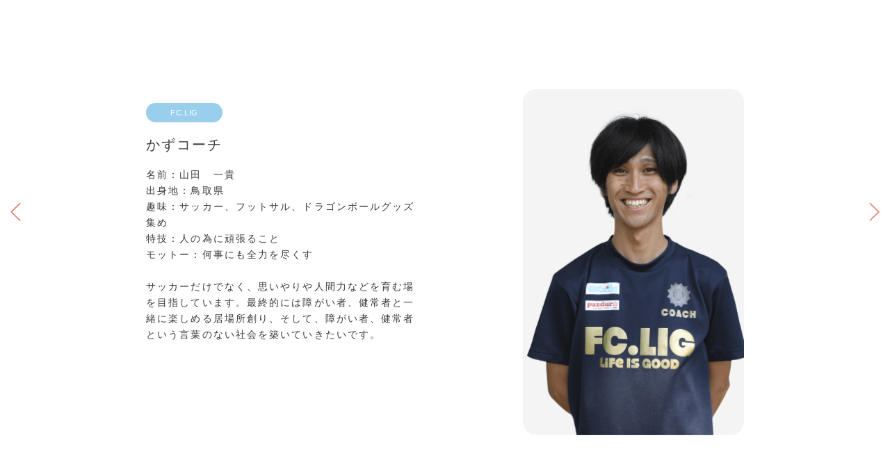

--- FILE ---
content_type: text/html; charset=UTF-8
request_url: https://lig-inc.jp/about/staff-slide/?slicknum=8
body_size: 5759
content:

<!doctype html>
<html lang="ja">
<head>
<!-- Global site tag (gtag.js) - Google Analytics -->
<script async src="https://www.googletagmanager.com/gtag/js?id=UA-180311307-1"></script>
<script>
window.dataLayer = window.dataLayer || [];
function gtag(){dataLayer.push(arguments);}
gtag('js', new Date());

gtag('config', 'UA-180311307-1');
</script>

    <meta charset="UTF-8">
    <meta http-equiv="X-UA-Compatible" content="IE=edge,chrome=1">
    <meta http-equiv="Content-Language" content="ja">
    <meta http-equiv="Content-Style-Type" content="text/css">
    <meta http-equiv="Content-Script-Type" content="text/javascript">
    <meta name="format-detection" content="telephone=no">
    <meta name="viewport" content="width=device-width,initial-scale=1.0">
    <meta name="description" content="株式会社LIGは平野区で運動療育特化型児童発達支援・放課後等デイサービスを行っております。発達障がい、知的障がいなど、発達に心配や難しさのあるお子様の発育を楽しく運動することでサポートします。">
    <title>スタッフ紹介｜平野区の運動療育特化型児童発達支援・放課後等デイサービスの株式会社LIG</title>

<link rel="stylesheet" href="../../assets/js/slick/slick.css">
<link rel="stylesheet" href="../../assets/js/slick/slick-theme.css">
<link rel="stylesheet" href="../../assets/css/common.min.css">
<link rel="stylesheet" href="../../assets/css/base.css?0819">
</head>


<body class="body-StaffPopup">

<div id="wrapper" class="pore">
<div class="h1tt"><h1>STAFF</h1></div>

<div id="Staff_slide" class="slide scrollbar_hidden">
    <ul class="cshover">
    <li id="Staff01">
        <div class="flex-jus">
            <div class="f_left">
                <div class="fclig cate_fclig txc">FC.LIG</div>
                <p class="name c_gray mt15">ひろコーチ</p>
                <p class="c_gray mt15">
                名前：福井　宏昌<br>
                出身地：富田林市<br>
                趣味：サッカー、素潜り<br>
                特技：サッカー<br>
                モットー：好きこそ物の上手なれ<br><br>
                みんなの可能性は無限です。一緒に楽しみながら、みんなが自分の好きなことや得意なことを見つけるお手伝いをしていきたいです。
                どんなことでも「やってみよう」の気持ちでいろんな体験をしていこう。
                </p>
            </div>
            <div class="f_right">
                <img src="../../assets/images/staff/staff01.png?a" alt="ひろコーチ">
            </div>
        </div>
    </li>
    <li id="Staff02">
        <div class="flex-jus">
            <div class="f_left">
                <div class="fclig cate_fclig txc">FC.LIG</div>
                <p class="name c_gray mt15">にっしーコーチ</p>
                <p class="c_gray mt15">
                名前：仁科　克己<br>
                出身地：大阪府<br>
                趣味：ギター、映画鑑賞、キャンプ<br>
                特技：ギター<br>
                モットー：笑う門には福来たる。人生、楽しんだ者勝ち<br><br>


                笑顔が人生を豊かにすると思っているので、子どもたちとたくさん笑って、共に成長し、共に明るい人生を歩めるよう努力していきます！
                </p>
            </div>
            <div class="f_right">
                <img src="../../assets/images/staff/staff02.png" alt="にっしーコーチ">
            </div>
        </div>
    </li>
    <li id="Staff03">
        <div class="flex-jus">
            <div class="f_left">
                <div class="kagayaki cate_kagayaki txc">かがやき</div>
                <p class="name c_gray mt15">めぐコーチ</p>
                <p class="c_gray mt15">
                名前：岩城　めぐみ<br>
                出身地：大阪府<br>
                趣味：美容関係<br>
                特技：花を育てること<br>
                モットー：明るく、笑顔を忘れずに<br><br>

                子どもたちの1つひとつの成長が未来に輝くよう、寄り添えるそんなコーチでありたいと思っています
                </p>
            </div>
            <div class="f_right">
                <img src="../../assets/images/staff/staff03.png" alt="めぐコーチ">
            </div>
        </div>
    </li>
    <li id="Staff04">
        <div class="flex-jus">
            <div class="f_left">
                <div class="kagayaki cate_kagayaki txc">かがやき</div>
                <p class="name c_gray mt15">はるコーチ（育休中）</p>
                <p class="c_gray mt15">
                名前：屋野　はるか<br>
                出身地：大阪府<br>
                趣味：キャンプ、ホットサンドを作ること<br>
                特技：整理整頓<br>
                モットー：優しく甘く、時に鬼<br><br>

                「かがやき」では本当に子どもたちの笑顔が溢れています！私たちと一緒に楽しく体を動かしながら遊びませんか？
                </p>
            </div>
            <div class="f_right">
                <img src="../../assets/images/staff/staff04.png" alt="はるコーチ">
            </div>
        </div>
    </li>

    <li id="Staff05">
        <div class="flex-jus">
            <div class="f_left">
                <div class="kirameki cate_kirameki txc">きらめき</div>
                <p class="name c_gray mt15">えまコーチ（育休中）</p>
                <p class="c_gray mt15">
                名前：松川　恵真<br>
                出身地：奈良県<br>
                趣味：神社めぐり<br>
                特技：1度会えば、高確率で顔を覚えられます<br>
                モットー：お礼を伝える！些細なことでも、嬉しかったり感謝した時はお伝えするように心がけています！<br><br>

                はじめまして！
                コーチの松川恵真と申します！
                活動（運動）を通じてお友達の大切さ、他者を思いやる心、協力する事、お子様にとっての達成感や自信に繋がる声掛けを日々意識し療育しています！来所されるお子様の何気ない言葉ひとつで私自身も教わる事も沢山あるので、共に成長していきたいと常々思っています(^^)
                また保護者様とお子様がよりhappyな毎日が過ごせるお手伝いをさせていただきたいと心から思っているので気軽にご相談いただければと思います。

                どうぞよろしくお願い致します。
                </p>
            </div>
            <div class="f_right">
                <img src="../../assets/images/staff/staff05.png" alt="えまコーチ">
            </div>
        </div>
    </li>
    <li id="Staff06">
        <div class="flex-jus">
            <div class="f_left">
                <div class="fclig cate_fclig txc">FC.LIG</div>
                <p class="name c_gray mt15">ぐっちコーチ</p>
                <p class="c_gray mt15">
                名前：森口　瑞穂<br>
                出身地：大阪府<br>
                趣味：身体を動かすこと(スノーボード、サーフィン、スキンダイビング)<br>
                特技：どこでも寝られること。<br>
                モットー：一期一会<br><br>

                以前も保育士として児童養護施設に7年間勤めていました。子どもたちからは「ぐっちコーチ」と呼ばれています！！子どもたちと遊ぶことが大好きです♡子どもたちと一緒に自分自身も成長しながら、日々たくさん笑い合いたいなと思います。
                </p>
            </div>
            <div class="f_right">
                <img src="../../assets/images/staff/staff06.png" alt="ぐっちコーチ">
            </div>
        </div>
    </li>
    <li id="Staff07">
        <div class="flex-jus">
            <div class="f_left">
                <div class="kirameki cate_kirameki txc">きらめき</div>
                <p class="name c_gray mt15">うなコーチ</p>
                <p class="c_gray mt15">
                名前：足立　月菜<br>
                出身地：愛知県<br>
                趣味：YouTubeで海外旅行の動画を見ること<br>
                特技：バレーボール<br>
                モットー：いつも笑顔でポジティブ<br><br>
                
                いっぱい運動してきらめきを笑顔いっぱいにしていきましょう
                </p>
            </div>
            <div class="f_right">
                <img src="../../assets/images/staff/staff07.png" alt="うなコーチ">
            </div>
        </div>
    </li>
    <li id="Staff08">
        <div class="flex-jus">
            <div class="f_left">
                <div class="kirameki cate_kirameki txc">きらめき</div>
                <p class="name c_gray mt15">るるコーチ</p>
                <p class="c_gray mt15">
                名前：坪屋　はるひ<br>
                出身地：大阪府<br>
                趣味：カフェ巡り <br>
                特技：縄跳び<br>
                モットー：とにかく楽しむ<br><br>

                いっぱい体を動かして一緒に楽しい時間を過ごしましょう。
                </p>
            </div>
            <div class="f_right">
                <img src="../../assets/images/staff/staff08.png" alt="るるコーチ">
            </div>
        </div>
    </li>

    <li id="Staff09">
        <div class="flex-jus">
            <div class="f_left">
                <div class="fclig cate_fclig txc">FC.LIG</div>
                <p class="name c_gray mt15">かずコーチ</p>
                <p class="c_gray mt15">
                名前：山田　一貴<br>
                出身地：鳥取県<br>
                趣味：サッカー、フットサル、ドラゴンボールグッズ集め<br>
                特技：人の為に頑張ること<br>
                モットー：何事にも全力を尽くす<br><br>

                サッカーだけでなく、思いやりや人間力などを育む場を目指しています。最終的には障がい者、健常者と一緒に楽しめる居場所創り、そして、障がい者、健常者という言葉のない社会を築いていきたいです。
                </p>
            </div>
            <div class="f_right">
                <img src="../../assets/images/staff/staff09.png" alt="かずコーチ">
            </div>
        </div>
    </li>
    <li id="Staff10">
        <div class="flex-jus">
            <div class="f_left">
                <div class="fclig cate_fclig txc">FC.LIG</div>
                <p class="name c_gray mt15">ふくコーチ</p>
                <p class="c_gray mt15">
                名前：福　理<br>
                出身地：大阪府<br>
                趣味：りょこう、おんせんめぐり、ポケモン、えいがかんしょう、りょうり<br>
                特技：バドミントン、おかしづくり<br>
                モットー：（座右の銘）前人木を植えれば後人涼し（ぜんじん、きをうえれば、こうじん、すずし）<br><br>

                ◇保護者様へ
                子どもたちの気持ちに寄り添い、また視点の高さを出来る限り合わせて、療育や遊びも含めて接してゆきたいと思います。
                何が正解で不正解なのか社会的な判断はもちろんありますが、子どもたちがいつかここで過ごせて良かったと思えるよう、未来の支えになるよう努めたいと思います。<br>
                ◇こどもたちへ
                「がっこういやだな…」「ならいごといきたくないな…」そんなきもちがあっても「せっかくきらめきにきたんだから」ってきもちでたくさんあそんで「またきたいな！」とおもえるくらいコーチとあそぼうね！
                </p>
            </div>
            <div class="f_right">
                <img src="../../assets/images/staff/staff10.png" alt="ふくコーチ">
            </div>
        </div>
    </li>
    
    <li id="Staff12">
        <div class="flex-jus">
            <div class="f_left">
                <div class="kirameki cate_kirameki txc">きらめき</div>
                <p class="name c_gray mt15">さぁコーチ</p>
                <p class="c_gray mt15">
                名前：橋本　哲<br>
                出身地：大阪市<br>
                趣味：子どもと遊ぶ事<br>
                特技：なんでも食べる<br>
                モットー：いつも全力<br><br>

                いつでも笑顔いっぱい過ごせるように一緒に成長していこうね。
                </p>
            </div>
            <div class="f_right">
                <img src="../../assets/images/staff/staff12.png" alt="さぁコーチ">
            </div>
        </div>
    </li>
        <li id="Staff17">
        <div class="flex-jus">
            <div class="f_left">
                <div class="kagayaki cate_kagayaki txc">かがやき</div>
                <p class="name c_gray mt15">まあコーチ</p>
                <p class="c_gray mt15">
                名前：野村　麻綾<br>
                出身地：茨木市<br>
                趣味：お笑い、高校野球観戦<br>
                特技：バトン<br>
                モットー：笑う！！！<br><br>

                楽しいがいっぱいのLIGでお友達と一緒に笑顔いっぱい運動を頑張っています。LIGの子どもたちと一緒にいろんな事をチャレンジしていきたいと思います！
                </p>
            </div>
            <div class="f_right">
                <img src="../../assets/images/staff/staff17.png" alt="まあコーチ">
            </div>
        </div>
    </li>
    <li id="Staff19">
        <div class="flex-jus">
            <div class="f_left">
                <div class="kagayaki cate_kagayaki txc">かがやき</div>
                <p class="name c_gray mt15">うたコーチ（育休中）</p>
                <p class="c_gray mt15">
                名前：的場　詩美<br>
                出身地：奈良県<br>
                趣味：作曲、アニメ鑑賞<br>
                特技：ものを作ること<br>
                モットー：どんな時でもポジティブに！<br><br>

                楽しいことたくさん見つけよう！
                </p>
            </div>
            <div class="f_right">
                <img src="../../assets/images/staff/staff19.png" alt="うたコーチ">
            </div>
        </div>
    </li>
        <li id="Staff26">
        <div class="flex-jus">
            <div class="f_left">
                <div class="kagayaki cate_kirameki txc">きらめき</div>
                <p class="name c_gray mt15">ぱんコーチ</p>
                <p class="c_gray mt15">
                <!-- 名前：山内　昌伍<br> -->
                出身地：横浜市<br>
                趣味：ウインタースポーツ、ゴルフ<br>
                特技：暗算<br>
                モットー：生きてればなんとかなる<br><br>

                スポーツは観るのもするのも大好き！運動の楽しさを広めるのが小さい頃からの夢でした。たくさんの子どもたちと一緒に楽しい時間を過ごせるのを心待ちにしています！
                </p>
            </div>
            <div class="f_right">
                <img src="../../assets/images/staff/staff26.png?210603a" alt="ぱんコーチ">
            </div>
        </div>
    </li>
    <li id="Staff27">
        <div class="flex-jus">
            <div class="f_left">
                <div class="kagayaki cate_kagayaki txc">かがやき</div>
                <p class="name c_gray mt15">りょうコーチ</p>
                <p class="c_gray mt15">
                <!-- 名前：山内　昌伍<br> -->
                出身地：大阪府<br>
                趣味：漫画を読む事、買い物に行く事<br>
                特技：人の話を聞く事<br>
                モットー：出されたものは残さず食べる事<br><br>

                子供達と身体を動かす事大好きです！<br>これからも一緒に楽しく運動できる時間を大切に頑張ります！
                </p>
            </div>
            <div class="f_right">
                <img src="../../assets/images/staff/staff27.png" alt="りょうコーチ">
            </div>
        </div>
    </li>
        


    <li id="Staff32">
        <div class="flex-jus">
            <div class="f_left">
                <div class="kagayaki cate_kagayaki txc">かがやき</div>
                <p class="name c_gray mt15">ちえコーチ</p>
                <p class="c_gray mt15">
                名前：杣木　智恵<br>
                出身地：大阪府<br>
                趣味：おやつを食べること<br>
                特技：早食い<br>
                モットー：寝たらどうにかなる。<br><br>

                メッセージ：子ども達と一緒に、たくさん笑い・遊び、毎日が楽しく過ごせたら。と思います！
                </p>
            </div>
            <div class="f_right">
                <img src="../../assets/images/staff/staff32.png" alt="ちえコーチ">
            </div>
        </div>
    </li>
    <li id="Staff33">
        <div class="flex-jus">
            <div class="f_left">
                <div class="kagayaki cate_kagayaki txc">かがやき</div>
                <p class="name c_gray mt15">ゆうコーチ</p>
                <p class="c_gray mt15">
                名前：樋原　優希<br>
                出身地：大阪府<br>
                趣味：散歩<br>
                特技：早寝<br>
                モットー：一期一会<br><br>

                メッセージ：運動は苦手ですが、体を動かすことは好きです！居心地のよい環境を一緒に作っていければと思います。
                </p>
            </div>
            <div class="f_right">
                <img src="../../assets/images/staff/staff33.png" alt="ゆうコーチ">
            </div>
        </div>
    </li>
    <li id="Staff34">
        <div class="flex-jus">
            <div class="f_left">
                <div class="fclig cate_fclig txc">FC.LIG</div>
                <p class="name c_gray mt15">ももコーチ</p>
                <p class="c_gray mt15">
                名前：山藤　朱桃<br>
                出身地：生まれは兵庫で、育ちは大阪です。<br>
                趣味：だんじり祭り、歌う事<br>
                特技：好きな事を全力で楽しむ！<br>
                モットー：やりたい事をやる！ それから、マイペースな分、１つ１つ丁寧にやる！<br><br>

                メッセージ：みんなで楽しく体を動かして、笑顔いっぱいで過ごせるといいなぁと思っています。
                </p>
            </div>
            <div class="f_right">
                <img src="../../assets/images/staff/staff34.png" alt="ももコーチ">
            </div>
        </div>
    </li>


    <li id="Staff29">
        <div class="flex-jus">
            <div class="f_left">
                <div class="kagayaki cate_kirameki txc">きらめき</div>
                <p class="name c_gray mt15">ゆかコーチ（非常勤）</p>
                <p class="c_gray mt15">
                <!-- 名前：山内　昌伍<br> -->
                出身地：大阪府<br>
                趣味：ディズニー、神社仏閣巡り<br>
                特技：ダンス<br>
                モットー：感謝の気持ちを忘れずに過ごすこと！<br><br>

                メッセージ：運動療育を通して自分自身も子ども達からたくさん学ぶことがあり、一緒に成長していきたいと思います！
                お友達やコーチと一緒に運動をして楽しい時間を過ごしましょう！
                </p>
            </div>
            <div class="f_right">
                <img src="../../assets/images/staff/staff29.png" alt="ゆかコーチ（非常勤）">
            </div>
        </div>
    </li>
    
    </ul>
</div>
</div>
                


<script src="//ajax.googleapis.com/ajax/libs/jquery/3.4.1/jquery.min.js"></script>
<script src="../../assets/js/ui-common.js" type="text/javascript"></script>
<script src="../../assets/js/slick/slick.min.js" type="text/javascript"></script>
<script type="text/javascript">

$(window).on('load', function () {


    


        var $slider = $('#Staff_slide ul');

        $slider.on('init', function(event, slick) {

        })
        .slick({
            initialSlide: 8 ,
            autoplay: false,
            dots: false,
            arrows: true,
            infinite: true,
            speed: 500,
            fade: false,
            pauseOnFocus: false,
            pauseOnHover: false,
            cssEase: 'linear',
            prevArrow: '<img src="../../assets/images/common/arrow-prev.png?a" class="slide-arrow prev-arrow" width="15">',
            nextArrow: '<img src="../../assets/images/common/arrow-next.png?a" class="slide-arrow next-arrow" width="15">',
        })
        .on('beforeChange', function(event, slick, currentSlide, nextSlide) {
        })
        .on('afterChange', function(event, slick, currentSlide, nextSlide) {
        });

});

</script>

</body>
</html>


--- FILE ---
content_type: text/css
request_url: https://lig-inc.jp/assets/js/slick/slick-theme.css
body_size: 1554
content:
@charset 'UTF-8';
/* Slider */
.slick-loading .slick-list
{
    background: #fff url('./ajax-loader.gif') center center no-repeat;
}

/* Icons */
@font-face
{
    font-family: 'slick';
    font-weight: normal;
    font-style: normal;

    src: url('./fonts/slick.eot');
    src: url('./fonts/slick.eot?#iefix') format('embedded-opentype'), url('./fonts/slick.woff') format('woff'), url('./fonts/slick.ttf') format('truetype'), url('./fonts/slick.svg#slick') format('svg');
}
/* Arrows */
.slick-prev,
.slick-next
{
    font-size: 0;
    line-height: 0;

    position: absolute;
    top: 50%;

    display: block;

    width: 16px;
    height: 16px;
    padding: 0;
    -webkit-transform: translate(0, -50%);
    -ms-transform: translate(0, -50%);
    transform: translate(0, -50%);

    cursor: pointer;

    color: transparent;
    border: none;
    outline: none;
    background: transparent;
}
.slick-prev:hover,
.slick-prev:focus,
.slick-next:hover,
.slick-next:focus
{
    color: transparent;
    outline: none;
    background: transparent;
}
.slick-prev:hover:before,
.slick-prev:focus:before,
.slick-next:hover:before,
.slick-next:focus:before
{
    opacity: 1;
}
.slick-prev.slick-disabled:before,
.slick-next.slick-disabled:before
{
    opacity: .25;
}

.slick-prev:before,
.slick-next:before
{
    font-family: 'slick';
    font-size: 20px;
    line-height: 1;

    opacity: .75;
    color: white;

    -webkit-font-smoothing: antialiased;
    -moz-osx-font-smoothing: grayscale;
    z-index: 999999999;
}

.slick-prev
{
    left: -25px;
}
[dir='rtl'] .slick-prev
{
    right: -25px;
    left: auto;
}
.slick-prev:before
{
    content: '←';
}
[dir='rtl'] .slick-prev:before
{
    content: '→';
}

.slick-next
{
    right: -25px;
}
[dir='rtl'] .slick-next
{
    right: auto;
    left: -25px;
}
.slick-next:before
{
    content: '→';
}
[dir='rtl'] .slick-next:before
{
    content: '←';
}

/* Dots */
.slick-dotted.slick-slider
{
    margin-bottom: 30px;
}

.slick-dots
{
    position: absolute;
    bottom: -25px;

    display: block;

    width: 100%;
    padding: 0;
    margin: 0;

    list-style: none;

    text-align: center;
}
.slick-dots li
{
    position: relative;

    display: inline-block;

    width: 16px;
    height: 16px !important;
    margin: 0 5px;
    padding: 0;

    cursor: pointer;
}
.slick-dots li button
{
    font-size: 0;
    line-height: 0;

    display: block;

    width: 16px;
    height: 16px;
    padding: 5px;

    cursor: pointer;

    color: transparent;
    border: 0;
    outline: none;
    background: transparent;
}
.slick-dots li button:hover,
.slick-dots li button:focus
{
    outline: none;
}
.slick-dots li button:hover:before,
.slick-dots li button:focus:before
{
    opacity: 1;
}
.slick-dots li button:before
{
    font-family: 'slick';
    font-size: 6px;
    line-height: 16px;

    position: absolute;
    top: 0;
    left: 0;

    width: 16px;
    height: 16px;

    content: '•';
    text-align: center;

    opacity: .25;
    color: black;

    -webkit-font-smoothing: antialiased;
    -moz-osx-font-smoothing: grayscale;
}
.slick-dots li.slick-active button:before
{
    opacity: .75;
    color: black;
}





/* ARROW EDIT */

.slick-prev,
.slick-next {

  width: 50px;
  height: 50px;
}



.slick-prev:before,
.slick-next:before
{
    font-size: 30px;

}

.slick-prev
{
    left: 25px;
    z-index: 999;
}
[dir='rtl'] .slick-prev
{
    right: 20px;
    left: auto;
}
.slick-prev:before
{
    content: '';
    width:25px;
    height: 30px;
    background-image: url(../../images/index/white_arrowprev.svg);
    position: absolute;
    background-repeat: no-repeat; 
}
[dir='rtl'] .slick-prev:before
{
    content: '';
    width: 10px;
    height: 20px;
    background-image: url(../../images/index/white_arrowprev.svg);
    position: absolute;
    background-repeat: no-repeat;
}

.slick-next
{
    right: 25px; text-align: center;
}
[dir='rtl'] .slick-next
{
    right: auto;
    left: 14.5%;
}
.slick-next:before
{
    content: '';
    width: 25px;
    height: 30px;
    background-image: url(../../images/index/white_arrownext.svg);
    position: absolute;
    background-repeat: no-repeat; 
}
[dir='rtl'] .slick-next:before
{
    content: '';
    width: 10px;
    height: 20px;
    background-image: url(../../images/index/white_arrownext.svg);
    position: absolute;
    background-repeat: no-repeat; 
}





/* Dots EDIT */
.slick-dotted.slick-slider
{
    margin-bottom: 0;
}

.slick-dots
{
  position: absolute;
  bottom: 40px;
  right: auto;
  z-index: 99;
  width: 10px;
}
.slick-dots li
{
    cursor: pointer;
}
.slick-dots li button
{
    font-size: 0;
    line-height: 10px;

    display: block;

    width: 16px;
    height: 16px;
    padding: 5px;

    cursor: pointer;

    color: transparent;
    border: 0;
    outline: none;
    background: transparent;
}
.slick-dots li button:hover,
.slick-dots li button:focus
{
    outline: none;
}
.slick-dots li button:hover:before,
.slick-dots li button:focus:before
{
    opacity: 1;
}
.slick-dots li button:before
{
    font-family: 'slick';
    font-size: 8px;
    line-height: 0;

    position: absolute;
    top: 8px;
    left: 0;

    width: 16px;
    height: 16px;

    content: '•';
    text-align: center;

    opacity: 1;
    color: #AFBBC0;

    -webkit-font-smoothing: antialiased;
    -moz-osx-font-smoothing: grayscale;
}
.slick-dots li.slick-active button:before
{
    opacity: 1;
    color: #000000;
}



@media screen and (max-width: 750px) {

  .slick-dots {
      position: absolute;
      bottom: -30px;
      left: 0px;
      z-index: 99;
      width: 100%;
      right: 0;

  }

  .slick-dots li {

    margin: 0 3px;

  }


  .slick-prev
  {
      left: 0;
      z-index: 999;
  }
  [dir='rtl'] .slick-prev
  {
      right: 0;
      left: auto;
  }
  .slick-prev:before
  {
      content: '';
    width: 10px;
    height: 20px;
    background-image: url(../../images/index/white_arrowprev.svg);
    position: absolute;
    background-repeat: no-repeat;
  }
  [dir='rtl'] .slick-prev:before
  {
      content: '';
    width: 10px;
    height: 20px;
    background-image: url(../../images/index/white_arrowprev.svg);
    position: absolute;
    background-repeat: no-repeat;
  }
    
      .slick-next:before
  {
      content: '';
    width: 10px;
    height: 20px;
    background-image: url(../../images/index/white_arrownext.svg);
    position: absolute;
    background-repeat: no-repeat;
  }
  [dir='rtl'] .slick-prev:before
  {
      content: '';
    width: 10px;
    height: 20px;
    background-image: url(../../images/index/white_arrownext.svg);
    position: absolute;
    background-repeat: no-repeat;
  }

    /*
  .slick-next
  {
      right: 0; text-align: center;
  }
  [dir='rtl'] .slick-next
  {
      right: auto;
      left: 0;
  }*/
  .slick-prev::before, .slick-next::before { font-size: 15px; }
}

.about_clinic .clinic_slideshow ul.slick-dots { width: auto; bottom: -60px; left: 0; right: 0; margin: auto;}
.about_clinic .clinic_slideshow ul.slick-dots li { width: 10px; margin: 0 5px;}


ul.slick-dots li button::before { font-size: 10px; color: #e3e8e8;}
ul.slick-dots li.slick-active button::before { color: #717171;}

@media screen and (max-width: 768px) {
  ul.slick-dots { right: auto; left: 3%; z-index: -1;}
}


/* 追加 */
.slick-dots { bottom: 40px; right: auto; left: 7.5%; width: auto; }
.slick-dots li { width: 7px; height: 7px !important; }
.slick-prev, .slick-next{ top: 45%;}
.kasou_clinicInner .clinic_slideshow ul li.slideimg, .kasou_clinicInner .clinic_slideshow2 ul li.slideimg{ margin: 0 25px; }
.slick-center{margin: 80px;}


















--- FILE ---
content_type: text/css
request_url: https://lig-inc.jp/assets/css/base.css?0819
body_size: 15707
content:
@charset "UTF-8";
@import url('https://fonts.googleapis.com/css2?family=Roboto:wght@100;300;400;500;700;900&display=swap');



/* 1: Base Style Setting
----------------------------------------------------------------------------------------------*/

/* Base Setting
==========================================================*/
body { font-family: "Rounded Mplus 1c", "ヒラギノ丸ゴ Pro W4","ヒラギノ丸ゴ Pro","Hiragino Maru Gothic Pro","ヒラギノ角ゴ Pro W3","Hiragino Kaku Gothic Pro","HG丸ｺﾞｼｯｸM-PRO","HGMaruGothicMPRO", "游ゴシック", "ヒラギノ角ゴ Pro W3", "メイリオ", sans-serif; font-weight: 500; margin:0; padding: 0; -webkit-text-size-adjust: 100%; letter-spacing: 0.15em; overflow-x: hidden; line-height: 1.7; font-feature-settings: palt; color: #3A3A3A; position: relative; overflow-x: hidden; background: #F9F4E9;}
html { font-size: 62.5%; } /* 10px */
body { font-size: 1.4rem; } /* 14px */
p  { font-size: 1.4rem; } /* 14px */
@media screen and (max-width: 860px){
body { font-size: 1.2rem; } /* 12px */
p  { font-size: 1.2rem; } /* 12px */
}
@media screen and (max-width: 600px){
body { font-size: 1.1rem; } /* 12px */
p  { font-size: 1.1rem; } /* 12px */
}
@-moz-document url-prefix() {
body{font-weight: 300;}
}

#wrapper{overflow: hidden;}

h1.ind-transform { position: absolute; top: -30%; }

a { text-decoration: none; color:#fff; }
a.underline{ text-decoration: underline; }
a:focus,
a:hover { text-decoration: none; }
a { outline:none;}
:focus { outline: 0; }

.flex-wrap{ flex-wrap: wrap;}
.flex-jus{display: flex; justify-content: space-between; }
.flex-jus-cen{display: flex; justify-content: space-between; align-items: center;}
.flex-it-cen{display: flex; align-items: center; }

.centerposi,
.pc-centerposi { position: absolute; top: 50%; left: 50%; -ms-transform: translate(-50%, -50%); -webkit-transform: translate(-50%, -50%); transform: translate(-50%, -50%); }
.centertate,
.pc-centertate { position: absolute; top: 50%; -ms-transform: translateY(-50%); -webkit-transform: translateY(-50%); transform: translateY(-50%); } 
.centeryoko,
.pc-centeryoko { position: absolute; left: 50%; -ms-transform: translateX(-50%); -webkit-transform: translateX(-50%); transform: translateX(-50%); } 

.cshover button,
.cshover input,
.cshover a, 
a.cshover{ -webkit-transition:all .3s; transition:all .3s; }
.cshover input:hover,
.cshover button:hover,
.cshover a:hover, 
a.cshover:hover { -webkit-opacity: 0.6; opacity: 0.6; }
.imgwrap{line-height: 0;}


@media(min-width: 768px){
a[href^="tel:"]{
pointer-events: none;
}
}


/* ハック
==========================================================*/

@media screen and (min-width: 1101px){
.sp-hide1100{display: block;}
.sp-show1100{display: none;}
}
@media screen and (max-width: 1100px){
.sp-hide1100{display: none;}
.sp-show1100{display: block;}
}
@media screen and (min-width: 1041px){
.sp-hide1040{display: block;}
.sp-show1040{display: none;}
.sp-hide1040-inline{display: inline-block;}
}
@media screen and (max-width: 1040px){
.sp-hide1040{display: none;}
.sp-show1040{display: block;}
.sp-hide1040-inline{display: none;}
}
@media screen and (min-width: 861px){
.sp-show860{display: none;}
.sp-hide860{display: block;}
.sp-hide860-inline{display: inline-block;}
.sp-show860and600{display: none;}
}
@media screen and (max-width: 860px){
.sp-show860{display: block;}
.sp-hide860{display: none;}
.sp-hide860-inline{display: none;}
.sp-show860and600{display: block;}
}
@media screen and (min-width: 769px){
.sp-show768{display: none;}
.sp-hide768{display: block;}
}
@media screen and (max-width: 768px){
.sp-show768{display: block;}
.sp-hide768{display: none;}
}
@media screen and (min-width: 601px){
.sp-show600{display: none;}
.sp-hide600{display: block;}
.sp-show600-inline{display: none;}
.sp-hide600-inline{display: inline-block;}
.sp-show600-hide360{display: none;}
}
@media screen and (max-width: 600px){
.sp-show600{display: block;}
.sp-hide600{display: none;}
.sp-show600-inline{display: inline-block;}
.sp-hide600-inline{display: none;}

.sp-show860and600{display: none;}
.sp-show600-hide360{display: inline-block;}
}
@media screen and (max-width: 360px){
.sp-show600-hide360{display: none;}
}


/* common
==========================================================*/

/*  menu triggerここから  */
.navInner { display: block; width: 90px;  height: 25px; }/* position: absolute; right: calc(6% - 20px); z-index: 5555 !important; top: 40px; */
.menu-trigger { width: 28px; height: 25px; line-height: inherit; cursor: pointer; position: absolute; top: 0; right: 0; z-index: 9999;}
.menu-trigger.active { margin-left: 0px; z-index: 999999;}
.menu-trigger,
.menu-trigger span { display: inline-block; transition:all .4s; box-sizing: border-box; }
.menu-trigger span{ position: absolute; left: 0; width: 100%; height: 4px; border-radius: 10px; background-color: #E58275;}
.nav_gray .menu-trigger span{ background-color: #4C4948; }
.menu-trigger span:nth-of-type(1){ top:0;}
.menu-trigger span:nth-of-type(2){ top: 10px;}
.menu-trigger span:nth-of-type(3){ bottom:0;}
.menu-trigger:not(.active):hover span:nth-of-type(1){ top: 2px;}
.menu-trigger:not(.active):hover span:nth-of-type(3){ bottom: 2px;}
.menu-trigger.active span:nth-of-type(1){-webkit-transform:translateY(10.5px) rotate(-45deg);transform:translateY(10.5px) rotate(-45deg); background-color: #ffffff;}
.menu-trigger.active span:nth-of-type(2){opacity:0}
.menu-trigger.active span:nth-of-type(3){-webkit-transform:translateY(-10.5px) rotate(45deg);transform:translateY(-10.5px) rotate(45deg); background-color: #ffffff;}


.menu-trigger p {margin-top: 18px;font-size: 1rem;color: #E58275;letter-spacing: 0; position: relative; right: 2px; font-weight: bold;}
/*  menu triggerここまで  */


.w85{max-width: 1500px; width: 85%; margin: 0 auto;}
.w87{width: 87%; margin: 0 auto;}
.w960{max-width: 960px; width: 87%; margin: 0 auto;}
.w1000{max-width: 1000px; width: 87%; margin: 0 auto;}

.fn_Robot{font-family: 'Roboto', sans-serif; font-weight: 600;}
.fn_kakugo{font-family: "游ゴシック", "Yu Gothic", YuGothic, "ヒラギノ角ゴ Pro W3", "Hiragino Kaku Gothic Pro", "メイリオ", Meiryo, Osaka, "ＭＳ Ｐゴシック", "MS PGothic",  Helvetica, Arial, sans-serif; font-weight: 500;}

.bg_pink{background-color: #E58275;}
.bg_blue{background-color: #99CFEC;}
.bg_yellow{background-color: #E4C52B;}
.bg_orange{background-color: #F1AA60;}
.bg_white{background-color: #fff;}
.bg_green{background-color: #6cb475;}
.bg_navy{background-color: #003a63;}

.c_gray{color: #3A3A3A;}
.c_white{color: #fff;}
.c_pink{color: #E58275;}
.c_blue{color: #99CFEC;}
.c_orange{color: #F1AA60;}
.c_green{color: #6cb475;}
.c_navy{color: #003a63;}



.small{font-size: 1.1rem; font-weight: 400;}

.btn{display: block; width: 200px; height: 60px; margin: 0 auto; line-height: 60px; border-radius: 50px;}
.btn_arrow{position: relative;}
.btn_arrow::after{content: ""; width: 5px; height: 10px; background: url(../images/common/arrow.png)center center no-repeat; background-size: contain; position: absolute; top: 50%; right: 15px; transform: translateY(-50%);}

.h2ttl{font-size: 3.8rem; letter-spacing: 0.06em; font-family: 'Roboto', sans-serif; font-weight: 600;}
.subttl{font-size: 1.5rem; letter-spacing: 0.2em;}

.fv_slideshow, .facility_slide, .foot_slide, .activeMenu_slide, #Staff_slide ul{ display: none;}
.fv_slideshow.slick-initialized, .facility_slide.slick-initialized, .foot_slide.slick-initialized, .activeMenu_slide.slick-initialized, #Staff_slide ul.slick-initialized{display: block; /*slick-initializedが付与されたら表示*/}

@media screen and (max-width: 860px){
.mt60{margin-top: 50px !important;}
.h2ttl{font-size: 3.6rem;}
}
@media screen and (max-width: 600px){
.mt60{margin-top: 40px !important;}
.mt50{margin-top: 30px !important;}
.mt40{margin-top: 20px !important;}
.h2ttl{font-size: 3rem;}
.subttl{font-size: 1.4rem;}
}


/* header
==========================================================*/
header{width: 100vw; position: absolute; z-index: 5555;}
#header{width: 85%; position: fixed; left: 50%; top: 22px; transform: translateX(-50%); padding: 15px 40px; background-color: #fff; box-sizing: border-box; border-radius: 140px;}
.headInner{padding-top: 21px;}
.logo a{display: block; width: 100%; height: auto;}
.g-nav{}
.g-nav li{margin-right: 30px;}
.g-nav li:last-child{margin-right: 0;}
.g-nav li a{}
.h-snswrap li{min-width: 20px;}
.h-snswrap li:not(:last-child){margin-right: 25px;}

#main_menuwrap .navInner{width: 28px; position: fixed; top: 50px; right: 50px;}
#main_menuwrap{display: none; position: fixed; width: 100vw; height: 100vh; top: 0; left: 0; z-index: 5555;}
#main_menuwrap > .wrapInner > .f_left{width: 35%; height: 100vh; background: url(../images/common/menu_img.jpg)center center no-repeat; background-size: cover;}
#main_menuwrap > .wrapInner > .f_right{width: 65%;}
#main_menuwrap > .wrapInner > .f_right #main_menuInner{max-width: 650px; width: 72%; position: absolute; top: 50%; left: 50%; transform: translate(-50%, -50%);}
#main_menuwrap > .wrapInner > .f_right #main_menuInner .g-nav{flex-wrap: wrap; font-size: 2rem; letter-spacing: 0.2em;}
#main_menuwrap > .wrapInner > .f_right #main_menuInner .g-nav li {margin-bottom: 15px;}
#main_menuwrap > .wrapInner > .f_right #main_menuInner .small_nav{margin-top: 40px; font-size: 1.6rem;}
#main_menuwrap > .wrapInner > .f_right #main_menuInner .h-snswrap{align-items: center; margin-top: 56px;}
#main_menuwrap > .wrapInner > .f_right #main_menuInner > .flex-jus{margin-top: 80px; align-items: flex-end;}
#main_menuwrap > .wrapInner > .f_right #main_menuInner > .flex-jus .f_right {display: flex; flex-flow: column;}

@media screen and (max-width: 1000px){
}
@media screen and (max-width: 860px){
#main_menuwrap > .wrapInner > .f_left{width: 0;}
#main_menuwrap > .wrapInner > .f_right{width: 100%;}
#sub_menuwrap {display: none;}
}
@media screen and (max-width: 600px){
#logo {width: 65px;}
#main_menuwrap .navInner{top: 30px; right: 30px;}
#main_menuwrap > .wrapInner > .f_right #main_menuInner .g-nav{font-size: 1.6rem;}
#main_menuwrap > .wrapInner > .f_right #main_menuInner .g-nav{flex-flow: column;}
#main_menuwrap > .wrapInner > .f_right #main_menuInner .small_nav{display: none;}
#main_menuwrap > .wrapInner > .f_right #main_menuInner .h-snswrap{margin-top: 36px;}
#main_menuwrap > .wrapInner > .f_right #main_menuInner > .flex-jus{flex-flow: column-reverse; align-items: flex-start; margin-top: 40px;}
#main_menuwrap > .wrapInner > .f_right #main_menuInner > .flex-jus p{margin-top: 20px;}

#header{width: 87%; padding: 15px 30px;}
}

.headbnrul { margin-top: 60px; flex-wrap: wrap;}
.headbnrul li { margin-right: 5px;}
@media screen and (max-width: 860px){
    .headbnrul { margin-top: 40px; }
}





/* Index - MV
==========================================================*/
#MV{width: 100vw; height: calc(100vh - 60px);}
#MV .wrap{width: 100%; height: 100%;}
#MV .wrap .wrapInner{width: 100%; height: 100%;}
/* #MV .fv_logo{top: 45%;} */
#MV .banner_wrap{box-sizing: border-box; color: #fff; bottom: 40px; right: 40px;}
#MV .banner_wrap .flex{align-items: center; justify-content: center; box-sizing: border-box;}
#MV .banner_wrap .flex .f_left{margin-right: 30px;}
#MV .banner_wrap .flex .f_right{margin-bottom: 3px;}
#MV .banner_wrap a{color: #fff; display: block; width: 380px; border-radius: 10px;}
#MV .banner_wrap .ttl{font-size: 1.4rem; line-height: 1; padding: 25px 0; border-bottom: 1px solid #fff;}
#MV .banner_wrap .detail{font-size: 1.2rem; line-height: 1; padding: 20px 0;}
#MV .banner_wrap .detail::after{content: ""; width: 5px; height: 10px; background: url(../images/common/arrow.png)center center no-repeat; background-size: contain; position: absolute; right: 15px; top: 20px;}

#MV .fv_slideshow{top: 0; left: 0; width: 100vw; height: calc(100vh - 60px);}
#MV .fv_slideshow .fv_slide_item{width: 100vw; height: calc(100vh - 60px); background-size: cover; background-position: center center; background-repeat: no-repeat;}

.importantwrap{width: 100%; height: 60px; line-height: 60px; border-bottom: 1px solid #fff;}
.importantwrap a{justify-content: center; align-items: center;}
.importantwrap a p{margin-left: 15px;}

#MV .slick-dots li button{font-size: 1.5rem; color: #fff;}
#MV .slick-dots li {width: 40px; height: 40px !important; margin: 0; font-family: 'Roboto', sans-serif; font-weight: 500;}
#MV .slick-dots li button {width: 40px; height: 40px !important;}
#MV ul.slick-dots li button::before {font-size: 0; width: 40px; height: 40px; border: 1px solid #fff; border-radius: 50%; top: 0; opacity: 0;}
#MV ul.slick-dots li.slick-active button::before {opacity: 1;}
@media screen and (max-width: 860px){
.fv_logo {width: 87%; max-width: 550px;}
}
@media screen and (max-width: 600px){
#MV .banner_wrap{right: auto; left: 50%; transform: translateX(-50%); width: 87%;}
#MV .banner_wrap a{width: 100%;}
#MV .banner_wrap .ttl, #MV .banner_wrap .detail{font-size: 1.1rem;}
}




/* ind_news
==========================================================*/
#ind_news{height: 55px; line-height: 55px;}
#ind_news .wrapInner{margin-left: 7.5%; width: calc(92.5% - 240px);}
#ind_news h2{font-size: 1.8rem; margin-right: 80px; width: 60px;}
#ind_news .btn{display: block; width: 180px; height: 55px; line-height: 55px; position: absolute; top: 0; right: 0; border-radius: 0;}
#ind_news .wrapInner a {width: calc(100% - 120px);}
#ind_news dt{letter-spacing: 0.06em; width: 135px;}
#ind_news dl dd{overflow: hidden; text-overflow: ellipsis; white-space: nowrap; width: calc(100% - 135px);}
@media screen and (max-width: 860px){
#ind_news h2{margin-right: 60px;}
#ind_news .wrapInner a{font-size: 1.2rem;}
#ind_news dt{width: 115px;}
#ind_news dd{width: calc(100% - 115px);}
}
@media screen and (max-width: 600px){
#ind_news .wrapInner{width: 87%; margin: 0 auto;}
#ind_news .btn{display: none;}
#ind_news h2{margin-right: 30px;}
#ind_news .wrapInner a{width: calc(100% - 90px);}
#ind_news dl dd{width: calc(100% - 115px);}
}




/* ind_news
==========================================================*/
#corona .wrapInner{padding: 120px 0;}
#corona a { color: #3A3A3A;}
#corona .wrapInner .jpttl{font-size: 2rem; margin: 45px 0 30px;}
#corona .wrapInner dd ul li{padding-left: 1em; text-indent: -1em;}
@media screen and (max-width: 860px){
}
@media screen and (max-width: 600px){
#corona .wrapInner .jpttl {font-size: 1.8rem; margin: 35px 0 25px;}
}




/* ind_about
==========================================================*/
#ind_about .wrap{width: 100%; height: 545px; display: flex; flex-flow: column; justify-content: center; align-items: center; overflow: hidden; background-color: rgba(0,0,0, .3);}
#ind_about .wrap .wrapInner > p{font-size: 2.1rem;}
.videowrap {position: absolute; top: 0; left: 0; right: 0; bottom: 0; margin: 0; transform-origin: center center; width: auto; height: auto; min-width: 100%; min-height: 100%; z-index: -1;}
video {width: 100%; height: auto;}
@media screen and (max-width: 860px){
#ind_about .wrap{height: 100%; padding: 9% 0;}
}
@media screen and (max-width: 820px){
video {width: auto; height: 100%;}
}
@media screen and (max-width: 600px){
#ind_about .wrap .wrapInner > p{font-size: 1.6rem; margin-top: 20px !important;}
#ind_about .btn{margin-top: 30px !important;}
}




/* ind_blog
==========================================================*/
#ind_blog{padding: 120px 0;}
.blogwrap ul li{background: #fff; border-radius: 20px; width: 30%;}
.blogwrap ul li:not(:nth-child(3n)){margin-right: 5%;}
.blogwrap ul li .imgwrap img{border-radius: 20px 20px 0 0;}
.blogwrap ul li .txtarea{padding: 25px 7.8% 50px;}
.blogwrap ul li .cate{font-size: 1.1rem; letter-spacing: 0.05em; width: 110px; height: 28px; line-height: 28px; color: #fff; border-radius: 20px;}
.blogwrap ul li .date{font-size: 1.4rem; letter-spacing: 0.05em;}
/* hover時 */
.blogwrap ul li a .imgwrap img{transition: all .3s;}
.blogwrap ul li a:hover .imgwrap img{transform: scale(0.85); border-radius: 20px; transition: all .3s;}

@media screen and (max-width: 860px){
.blogwrap ul{flex-wrap: wrap;}
.blogwrap ul li{width: 49%;}
.blogwrap ul li:not(:nth-child(3n)){margin-right: 0%;}
.blogwrap ul li:not(:nth-child(2n)){margin-right: 2%;}
#ind_blog.blogwrap ul li:last-child{display: none;}
}
@media screen and (max-width: 600px){
#ind_blog {padding: 70px 0;}
.blogwrap ul li{width: 100%; margin-bottom: 2%;}
.blogwrap ul li:not(:nth-child(2n)){margin-right: 0;}
}




/* ind_youtube
==========================================================*/
.youtubewrap a{display: block; width: 100%; height: 100%;}

@media screen and (max-width: 600px){
}




/* ind_facility
==========================================================*/
#ind_facility .wrapInner > .flex-jus .facility_item{display: block; width: 50%; height: 0; padding-top: 32%;}
#ind_facility .facility_item.kagayaki{background: url(../images/index/kagayaki.jpg)center center no-repeat; background-size: cover;}
#ind_facility .facility_item.kagayaki > .imgwrap{top: 10%; left: 10%; z-index: 5;}
#ind_facility .facility_item.kirameki{background: url(../images/index/kirameki.jpg)center center no-repeat; background-size: cover;}
#ind_facility .facility_item.kirameki > .imgwrap{top: 10%; right: 10%; z-index: 5;}
#ind_facility .facility_item.fclig{background: url(../images/index/fclig.jpg)center center no-repeat; background-size: cover; display: block; width: 100%; height: 0; padding-top: 32%;}
#ind_facility .facility_item.fclig > .imgwrap{top: 10%; left: 20%; z-index: 5;}
#ind_facility .facility_item .ttl{top: 50%; left: 50%; transform: translate(-50%, -50%); font-size: 2.8rem; padding: 2px 15px; border-radius: 6px; width: max-content;}
#ind_facility .schedulwrap{bottom: -5px; right: 0;}
#ind_facility .schedulwrap a{display: block; width: 100%; height: 100%;}
/* #ind_facility .schedulwrap{width: 100%; padding: 60px 0;}
#ind_facility .schedulwrap a{display: block; width: 100%; height: 100%;}
#ind_facility .schedulwrap .flex{justify-content: center;}
#ind_facility .schedulwrap .flex p{margin-top: -2px; margin-left: 10px;}
#ind_facility .schedulwrap .txt{margin: 20px auto 30px; font-size: 2rem; width: 87%;} */

/* hover時 */
#ind_facility .facility_item{transition: all .3s;}
#ind_facility .facility_item:hover{transform: scale(0.9); border-radius: 20px; transition: all .3s;}

/* ルビ */
[data-ruby] {position: relative;}
[data-ruby]::before {content: attr(data-ruby); position: absolute; top: -3em; left: 0; right: 0; margin: auto; font-size: 0.38em;}

.btn02{font-size: 1.8rem; bottom: 40px; left: 50%; transform: translateX(-50%);}
.btn02 p{margin-left: 15px; margin-top: 9px;}
@media screen and (max-width: 860px){
#ind_facility .wrapInner > .flex-jus{flex-flow: column;}
#ind_facility .wrapInner > .flex-jus .facility_item{width: 100%;}
#ind_facility .facility_item.fclig, #ind_facility .wrapInner > .flex-jus .facility_item{padding-top: 45%;}
#ind_facility .facility_item .ttl{font-size: 2.4rem;}
#ind_facility .facility_item.kagayaki > .imgwrap{width: 25%; left: 5%;}
#ind_facility .facility_item.kirameki > .imgwrap{width: 25%; right: 5%;}
#ind_facility .facility_item.fclig > .imgwrap{width: 25%; left: 5%;}

#ind_facility .schedulwrap{width: 140px;}
}
@media screen and (max-width: 700px){
#ind_facility .facility_item .ttl {font-size: 2.2rem;}
}
@media screen and (max-width: 600px){
#ind_facility .facility_item.fclig, #ind_facility .wrapInner > .flex-jus .facility_item{padding-top: 80%;}
#ind_facility .facility_item .ttl{font-size: 1.6rem; width: max-content; text-align: center;}
#ind_facility .facility_item.kagayaki > .imgwrap {width: 40%; top: 5%;}
#ind_facility .facility_item.kirameki > .imgwrap {width: 40%; top: 5%;}
#ind_facility .facility_item.fclig > .imgwrap {width: 40%; top: 5%;}
#ind_facility .btn02{bottom: 80px;}
#ind_facility .btn02 img{width: 20px;}
#ind_facility .btn02 p{margin-left: 8px; margin-top: 4px;}

#ind_facility .schedulwrap{width: 125px;}
/* #ind_facility .schedulwrap .flex p{font-size: 1.4rem;}
#ind_facility .schedulwrap .txt{font-size: 1.8rem;} */
}




/* ind_message
==========================================================*/
#ind_message .btn_arrow{margin-left: 0;}
#ind_message .btn_arrow::after{content: ""; width: 5px; height: 10px; background: url(../images/common/arrow_blue.png)center center no-repeat; background-size: contain; position: absolute; top: 50%; right: 15px; transform: translateY(-50%);}
.message_recruit .wrapInner{max-width: 960px; width: 87%; margin: 0 auto; padding: 100px 0;}
#ind_message.message_recruit .wrapInner{padding-bottom: 140px;}
.message_recruit .wrapInner .txtwrap{width: 55%; z-index: 3;}
.message_recruit .wrapInner .txtwrap .copy{font-size: 1.8rem; line-height: 1.8; display: inline-block; padding: 5px 15px 5px 0; border-radius: 10px;}
.message_recruit .wrapInner .imgwrap{width: 65%; z-index: 2;}
#ind_message.message_recruit .wrapInner .imgwrap{right: 0;}
.message_recruit .wrapInner .imgwrap img{position: relative; z-index: 2;}
.message_recruit .wrapInner .imgwrap::before{content: ""; width: 240px; height: 240px; position: absolute; bottom: -30px; right: -30px; background-color: #fff; border-radius: 10px; /*z-index: 1;*/ }

@media screen and (max-width: 860px){
.message_recruit .wrapInner{flex-flow: column-reverse;}
#ind_message.message_recruit .wrapInner .imgwrap{position: relative;}
.message_recruit .wrapInner .txtwrap, .message_recruit .wrapInner .imgwrap{width: 100%;}
.message_recruit .wrapInner .txtwrap{margin-top: 40px;}
.message_recruit .wrapInner .txtwrap .copy{margin-top: 15px !important;}
}
@media screen and (max-width: 600px){
#ind_message.message_recruit .wrapInner{padding-bottom: 70px;}
.message_recruit .wrapInner{padding: 70px 0;}
.message_recruit .wrapInner .txtwrap .copy{font-size: 1.6rem;}
.message_recruit .wrapInner .imgwrap::before {left: auto; right: -7.5%;}
}




/* ind_recruit
==========================================================*/
#ind_recruit{background-color: #FFE772;}
/* #ind_recruit .message_recruit .wrapInner .txtwrap .copy{background-color: #FFE772;} */
#ind_recruit .btn_arrow{margin-right: 0;}
#ind_message .btn_arrow::after{content: ""; width: 5px; height: 10px; background: url(../images/common/arrow_green.png)center center no-repeat; background-size: contain; position: absolute; top: 50%; right: 15px; transform: translateY(-50%);}
#ind_recruit.message_recruit .wrapInner .txtwrap .copy{padding: 5px 0 5px 15px; background-color: #FFE772;}
#ind_recruit.message_recruit .wrapInner .imgwrap::before{bottom: -30px; left: -30px;}
#ind_recruit .btn_arrow::after{content: ""; width: 5px; height: 10px; background: url(../images/common/arrow_gray.png)center center no-repeat; background-size: contain; position: absolute; top: 50%; right: 15px; transform: translateY(-50%);}
#ind_recruit.message_recruit .wrapInner .txtwrap{right: 0;}
@media screen and (max-width: 860px){
#ind_recruit.message_recruit .wrapInner .txtwrap{position: relative; text-align: left;}
#ind_recruit.message_recruit .wrapInner{flex-flow: column;}
#ind_recruit.message_recruit .wrapInner .txtwrap .copy{padding: 0;}
#ind_recruit .btn_arrow{margin-left: 0;}
#ind_recruit.message_recruit .wrapInner .imgwrap::before{left: auto; right: -30px;}
}




/* ind_support
==========================================================*/
#ind_support .wrapInner > .flex-jus .btn_arrow{margin-left: 0;}
#ind_support .wrapInner{padding: 100px 0;}
#ind_support .wrapInner > .flex-jus .btn_arrow::after{content: ""; width: 5px; height: 10px; background: url(../images/common/arrow_orange.png)center center no-repeat; background-size: contain; position: absolute; top: 50%; right: 15px; transform: translateY(-50%);}
#ind_support .wrapInner .txtwrap{width: 48%;}
#ind_support .wrapInner .txtwrap .copy{font-size: 1.8rem; line-height: 1.8;}
#ind_support .wrapInner > .flex-jus .imgwrap{width: 52%;}

#ind_support .wrapInner .ind_voicewrap{width: 100%; background-color: #fff; margin-top: 80px; padding: 80px 0; border-radius: 20px;}
#ind_support .wrapInner .ind_voicewrap ul{max-width: 960px; width: 87%; margin: 0 auto; flex-wrap: wrap;}
#ind_support .wrapInner .ind_voicewrap li{width: 47%; margin-bottom: 30px;}
#ind_support .wrapInner .ind_voicewrap li .flex-jus{align-items: center;}
#ind_support .wrapInner .ind_voicewrap .fukidashi{top: 30px; right: 28%;}
.body-index .lity-wrap { background: #F9F4E9;}

@media screen and (max-width: 1200px){
#ind_support .wrapInner .ind_voicewrap .fukidashi{right: 20%;}
}
@media screen and (max-width: 860px){
#ind_support .wrapInner .txtwrap .ttlwrap{margin-top: 40px;}
#ind_support .wrapInner > .flex-jus{flex-flow: column; align-items: center; text-align: center;}
#ind_support .wrapInner .txtwrap{width: 100%;}
#ind_support .wrapInner > .flex-jus .imgwrap{width: 45%;}
#ind_support .wrapInner > .flex-jus .btn_arrow{margin: 0 auto;}
#ind_support .wrapInner .ind_voicewrap .fukidashi{right: 10%;}
}
@media screen and (max-width: 600px){
#ind_support .wrapInner .txtwrap .copy{font-size: 1.6rem;}
#ind_support .wrapInner .ind_voicewrap{margin-top: 60px; padding: 60px 0;}
#ind_support .wrapInner .ind_voicewrap ul{flex-flow: column;}
#ind_support .wrapInner .ind_voicewrap ul li{width: 100%;}
#ind_support .wrapInner .ind_voicewrap ul li:first-child{margin-bottom: 20px;}
#ind_support .wrapInner{padding: 70px 0;}
#ind_support .wrapInner .ind_voicewrap .fukidashi{width: 25%; min-width: 110px; right: 0%; top: -40px;}
}




/* ind_insatagram
==========================================================*/
#ind_instagram .wrap{padding: 100px 0;}
#ind_instagram .ttlwrap{align-items: center; justify-content: center;}
#ind_instagram .ttlwrap .h2ttl{font-size: 3rem; margin-left: 15px;}
#ind_instagram ul{flex-wrap: wrap;}
#ind_instagram ul li{width: 24%; margin-bottom: 1%;}
#ind_instagram ul li:not(:nth-child(4n)){margin-right: 1%;}
#ind_instagram .tagwrap{font-size: 1.6rem; justify-content: center;}
#ind_instagram .tagwrap li{margin-right: 15px; width: auto;}

#ind_instagram .accountwrap{flex-wrap: wrap; justify-content: center; margin-top: 10px;}
#ind_instagram .accountwrap a{margin: 0 15px;}
#ind_instagram .accountwrap .ttl{font-size: 1.8rem;}

@media screen and (max-width: 600px){
#ind_instagram .wrap{padding: 70px 0;}
#ind_instagram .ttlwrap .h2ttl{font-size: 2rem;}
#ind_instagram .ttlwrap .imgwrap{width: 30px;}
#ind_instagram .tagwrap{font-size: 1.2rem;}
#ind_instagram .accountwrap a{margin: 2px 0;}
#ind_instagram .accountwrap .ttl{font-size: 1.6rem;}
}




/* footer
==========================================================*/
#footer .wrap{padding: 80px 0;}
#footer a{color: #fff;}
#footer .small_nav{font-size: 1.6rem;}
#footer .small_nav.small{font-size: 1.4rem;}

#footer .f_nav{width: 100%; margin: 60px 0;}
#footer .f_nav > li{width: 33.333%; padding: 0 2%; box-sizing: border-box;}
#footer .f_nav > li:not(:last-child){border-right: 1px #fff solid;}
#footer .f_nav li > a{justify-content: center;}
#footer .f_nav li > a p{font-size: 1.4rem; margin-left: 8px;}
#footer .f_nav li .address{font-size: 1.2rem; margin-top: 15px;}
#footer .f_nav .f-snswrap{justify-content: center; margin-top: 25px;}
#footer .f_nav .f-snswrap li:not(:last-child){margin-right: 25px;}
#footer .f_nav .f-snswrap li img{ width: 35px;  height: 35px;}

#footer .botomLeft{ margin-top: 40px;}
#footer .toTop{bottom: 0; right: 0;}

@media screen and (max-width: 1000px){
#footer .wrap .wrapInner{padding-bottom: 125px;}
}
@media screen and (max-width: 860px){
#footer .f_nav{flex-flow: column; margin: 25px 0;}
#footer .f_nav > li{width: 100%; padding: 35px 0;}
#footer .f_nav > li:not(:last-child){border-right: none; border-bottom: 1px #fff solid;}
}

@media screen and (max-width: 600px){
.footer_logo{width: 32%; margin: 0 auto;}
#footer .small_nav{font-size: 1.4rem;}
#footer .small_nav.small{font-size: 1.2rem;}
#footer .wrap .wrapInner{padding-bottom: 125px;}
#footer a{display: inline-block;}
#footer .f_nav li > a{display: flex;}
}

@media screen and (max-width: 400px){
#footer .toTop {bottom: -60px;right: 0;width: 40px;}
}




/* Kasou 共通
==========================================================*/
.mainwrap.onImg{width: 100vw; height: 550px; background: center center no-repeat; background-size: cover;}
.mainwrap.onImg .h1ttl{font-size: 3.8rem; padding: 2px 15px; border-radius: 6px; margin-top: 45px; width: max-content;}
.body-kasou .jpttl{font-size: 2.5rem; line-height: 1.4;}
.body-kasou .jpttl02{font-size: 2rem; line-height: 1.4;}

.mainwrap.offImg .wrapInner{padding: 210px 0 100px;}
.mainwrap.offImg .h1ttl{font-size: 2.1rem; line-height: 1;}
.mainwrap.offImg .subttl{font-size: 5rem; letter-spacing: 0.06em;}
.mainwrap.offImg .jpttl{font-size: 2rem;}

.mainwrap.onImg.typeg2 .h1ttl{font-size: 2.1rem; margin-top: 6px; padding: 0; position: relative; left: 50%; transform: translateX(-50%);}
.mainwrap.onImg.typeg2 .subttl{font-size: 5rem; letter-spacing: 0.06em;}
.mainwrap.onImg.typeg2 .bg_white{padding: 20px 30px; border-radius: 15px;}

.about_pagenav{padding-bottom: calc(100px - 3%); border-bottom: 1px solid #fff;}

@media screen and (max-width: 860px){
.body-kasou .jpttl{font-size: 2rem;}
}
@media screen and (max-width: 600px){
.body-kasou .jpttl{font-size: 1.8rem;}
.body-kasou .jpttl02 {font-size: 1.6rem; line-height: 1.6;}
.mainwrap.offImg .subttl{font-size: 4rem;}
.mainwrap.offImg .h1ttl{font-size: 1.6rem;}
.mainwrap.onImg.typeg2 .subttl{font-size: 4rem;}
.mainwrap.offImg.typeg2 .h1ttl{font-size: 1.6rem;}
.about_pagenav{padding-bottom: calc(80px - 2%); border-bottom: 1px solid #fff;}
}


/* yoyaku
==========================================================*/
.yoyakulink_wrap{ margin: -20px 0; position: relative;z-index: 1; padding: 0 6%; text-align: right;}
.yoyakulink{ display: inline-block; background: #F9F4E9; padding: 10px 10px 5px; border-radius: 10px; }
.yoyakulink_guide{ font-size: 0.85em; letter-spacing: 0.5px;}
@media screen and (max-width: 600px){
    .yoyakulink_wrap{ text-align:center;}
}
/* kagayaki
==========================================================*/
.kagayaki .mainwrap.onImg{background-image: url(../images/kagayaki/kagayaki_mv.jpg);}
.kagayaki .mainwrap.onImg .wrapInner > .imgwrap{top: 143px; left: 50%; transform: translateX(-200%);}

#facility .aboutwrap .wrapInner{padding-top: 120px;}
#facility .aboutwrap .f_left{width: 50%;}
#facility .aboutwrap .f_right{width: 42%;}
#facility .aboutwrap .f_right .ttlwrap{margin-top: 70px;}
#facility .aboutwrap .f_right .jpttl{margin-top: 20px;}
#facility .aboutwrap .f_right .txt{margin-top: 20px;}

#facility .acrivityMenuwrap{margin-top: 90px;}
#facility .acrivityMenuwrap .flex-jus{margin-top: 50px;}
#facility .acrivityMenuwrap .f_left{width: 43%;}
#facility .acrivityMenuwrap .f_right{width: 49%;}
#facility .acrivityMenuwrap .f_left .txt{margin-top: 20px; line-height: 1.6;}
#facility .resultwrap{margin-top: 60px; background-color: #fff; padding: 40px 0; border-radius: 20px;}
#facility .resultwrap ul{width: 81%; margin-left: 13%;}
#facility .resultwrap ul li{padding-left: 1em; text-indent: -1em;}
#facility .resultwrap .imgwrap{top: -50px; left: -50px;}
#facility .acrivityMenuwrap .hide_content{justify-content: flex-end; margin-top: 60px;}
#facility .acrivityMenuwrap .hide_content img{transform: rotate(270deg);}
/* コンテンツ開閉 */
.active_content{display: none;}
.hide_content{transition: all 3s; margin-top: 50px; cursor: pointer; align-items: center;}
.hide_content p{position: relative; top: -4px; margin-left: 15px;}
.hide_open.clicked{display: none;}

.swiper-container{overflow: visible;}

#facility .featurewrap .wrapInner{padding: 120px 0;}
#facility .featurewrap .wrapInner ul{flex-wrap: wrap;}
#facility .featurewrap .wrapInner li{background: #fff; border-radius: 20px; width: 30%;}
#facility .featurewrap .wrapInner li:not(:nth-child(3n)){margin-right: 3%;}
#facility .featurewrap .wrapInner li .txtarea{padding: 25px 7.8% 40px;}
#facility .featurewrap .wrapInner li .ttl{font-size: 2.1rem; margin-bottom: 30px;}
.featurewrap .wrapInner li .flex p{position: relative; top: -4px; margin-left: 15px;}
.feature_popup .flex-jus{align-items: center;}
#feature03.feature_popup .flex-jus{align-items: flex-start;}
.feature_popup .ttl{font-size: 2.8rem; margin-bottom: 80px;}
.feature_popup .flex-jus .f_left{width: 50%;}
.feature_popup .flex-jus .f_right{width: 42%;}
.feature_popup .flex-jus .f_right .subttl{font-size: 2rem; line-height: 1.6; margin-top: 40px; margin-bottom: 20px;}

/* lityハック */
.lity{background-color: #F1AA60;}
.lity-content{max-width: 100%;width: 100%;}
.lity-close{font-size: 0; width: 40px; height: 40px; top: 40px; right: 40px; background: url(../images/common/btn_close.png) center center no-repeat; background-size: contain; transition: all 1s;}
.lity-close:hover, .lity-close:focus, .lity-close:active, .lity-close:visited{font-size: 0; width: 40px; height: 40px; top: 40px; right: 40px; background: url(../images/common/btn_close.png) center center no-repeat; background-size: contain; opacity: .4; transition: all 1s;}
.lity-content::after{box-shadow: none;}
.lity-wrap{overflow: scroll;}
.feature_popup .wrapInner:not(.w960){ width: 100vw;}
.activity_popup{padding: 80px 0;}

/* ABOUTHACK */
.feature_popup #acility{ }
.feature_popup .activitygraf_detailwrap.bgoverwrrite{background-color: #f4dbd1;}

/* #feature01.feature_popup .wrapInner, #feature02.feature_popup .wrapInner{max-width: 1000px; width: 100%;} */
#feature03.feature_popup .wrapInner{padding: 120px 0;}
#feature03.feature_popup li{background: #fff; border-radius: 20px; width: 30%;}
#feature03.feature_popup li:not(:nth-child(3n)){margin-right: 3%;}
#feature03.feature_popup li .ttl{font-size: 2rem; margin-bottom: 0;}
#feature03.feature_popup li .txtarea{padding: 25px 7.8% 40px;}
@media screen and (max-width: 860px){
.lity-close{width: 20px; height: 20px;}
.lity-close:hover, .lity-close:focus, .lity-close:active, .lity-close:visited{width: 20px; height: 20px;}
}

#facility .activitywrap > .wrapInner{padding: 120px 0 100px;}
#facility .activitywrap .wrapInner .jpttl{font-size: 2.1rem;}
#facility .activitywrap .flex-jus{flex-wrap: wrap;}
#facility .activitywrap li{width: 47.5%; padding-left: 55px; box-sizing: border-box; margin-bottom: 40px;}
#facility .activitywrap li::before{content: "1"; width: 40px; height: 40px; background-color: #fff; border-radius: 50%; position: absolute; top: -5px; left: 0; text-align: center; line-height: 38px; color: #E58275; font-family: 'Roboto', sans-serif; font-weight: 600;}
#facility .activitywrap li .ttl{font-size: 1.8rem;}
#facility .activitywrap li:nth-child(2)::before{content: "2";}
#facility .activitywrap li:nth-child(3)::before{content: "3";}
#facility .activitywrap li:nth-child(4)::before{content: "4";}
#facility .activitywrap li:nth-child(5)::before{content: "5";}

/* .activity_detailwrap .wrapInner, .activitygraf_detailwrap .wrapInner{display: none;} */
.detail_open{justify-content: center; width: 100%; margin: 0 auto; height: 100px; line-height: 100px; cursor: pointer; font-size: 1.6rem;}
.detail_open .imgwrap{margin: 15px; top: 25px;}
.detail_open .imgwrap img{transform: rotate(90deg);}
.detail_open.clicked .imgwrap img{transform: rotate(-90deg);}
.activity_detailwrap .wrapInner .ttl{font-size: 2rem; padding: 10px 46px; border-radius: 20px; display: inline-block; z-index: 3; left: 50%; transform: translateX(-50%);}
.activity_detailwrap .wrapInner .txt{padding: 60px 7%; border-radius: 20px; top: -25px;}

.activitygraf_detailwrap .wrapInner{padding: 100px 0;}
.activitygraf_detailwrap .detail_open{background-color: rgba(232, 160, 151, .3);}
.activitygraf_detailwrap{background-color: rgba(232, 160, 151, .3);}
.activitygraf_detailwrap .wrapInner .ttl{font-size: 2rem;}



#facility .facilitywrap{padding: 100px 0;}
.facility_slide li.slide_item{margin: 0 50px;}
.slick-next::before {content: ''; width: 50px; height: 50px; background: url(../images/common/blog_next.png)center center no-repeat; background-size: contain; position: absolute; opacity: 1; transition: all .4s; top: 0; right: 0;}
.slick-prev::before {content: ''; width: 50px; height: 50px; background: url(../images/common/blog_prev.png)center center no-repeat; background-size: contain; position: absolute; opacity: 1; transition: all .4s; top: 0; left: 0;}
.slick-next{right: 22%;}
.slick-prev{left: 22%;}
.slick-prev:hover::before, .slick-prev:focus::before, .slick-next:hover::before, .slick-next:focus::before {opacity: 0.7; transition: all .4s;}
.slick-prev, .slick-next{top: 50%; transform: translateY(-100%);}
#facility ul.slick-dots li button::before {color: rgba(153,207,236, .5);}
#facility ul.slick-dots li.slick-active button::before {color: rgba(153,207,236, 1);}
#facility ul.slick-dots li{margin: 0 15px;}
ul.slick-dots li button::before {font-size: 8px;}

.flow_detailwrap{padding: 80px 0;}
.flow_detailwrap .wrapInner{margin-top: 60px; border-radius: 20px; padding: 80px 0;}
.flow_detailwrap li{border-bottom: 1px solid #E1E1E1; padding: 40px 0;}
.flow_detailwrap li:first-child{padding-top: 0;}
.flow_detailwrap li .f_left{width: 80px; margin-right: 40px;}
.flow_detailwrap li .f_right{width: calc(100% - 120px);}
.flow_detailwrap li .f_right .ttl{font-size: 2.1rem;}
.flow_detailwrap li .f_right .jpttl{font-size: 1.6rem; margin-top: 10px;}
.flow_detailwrap li .f_right .txt{margin-top: 15px;}
.flow_detailwrap a.flex{padding: 60px 0; justify-content: center; align-items: center; border-radius: 20px;}
.flow_detailwrap a .ttl{font-size: 2rem;}
.flow_detailwrap a .txt{margin-top: 30px;}
.flow_detailwrap a .flex{margin-top: 40px; justify-content: center;}
.flow_detailwrap a .flex .imgwrap{margin-right: 15px; top: 3px;}

.price_detailwrap .wrapInner{width: 87%; max-width: 860px; margin: 0 auto; padding-top: 100px;}
.price_detailwrap .detailswrap{width: 100%; margin-top: 60px; padding: 50px 4%; background-color: rgba(232, 160, 151, .3); border-radius: 20px; box-sizing: border-box;}
.price_detailwrap .detailswrap .ttl{font-size: 2rem; display: inline-block; margin-bottom: 20px; background: linear-gradient(transparent 50%, #FFE772 50%);}
.price_detailwrap .price_table{width: 100%; margin-top: 30px;}
.price_detailwrap .price_table .f_left{width: 62.5%; padding: 20px 0 20px 30px; border-radius: 10px 0 0 10px;}
.price_detailwrap .price_table .f_right{width: calc(37.5% - 10px); margin-left: 10px; padding: 20px 0 20px 30px; border-radius: 0 10px 10px 0;}

.foot_slide{margin-top: 115px;}

@media screen and (max-width: 1000px){
.kagayaki .mainwrap.onImg .wrapInner > .imgwrap{width: 180px; transform: translateX(-160%);}
.kirameki .mainwrap.onImg .wrapInner > .imgwrap{width: 180px; transform: translateX(60%);}
}
@media screen and (max-width: 860px){
.mainwrap.onImg .h1ttl {font-size: 3.4rem;}
#facility .aboutwrap .wrapInner > .flex-jus{flex-flow: column;}
#facility .aboutwrap .f_left{width: 100%;}
#facility .aboutwrap .f_right{width: 100%;}
#facility .aboutwrap .f_right .ttlwrap{margin-top: 10px;}
#facility .resultwrap .imgwrap {top: -30px; left: -30px; width: 90px;}
#facility .resultwrap{padding: 20px 0;}
#facility .featurewrap .wrapInner li .ttl{font-size: 1.4rem;}
#facility .featurewrap .wrapInner li .txtarea {padding: 20px 7.8%;}
#facility .featurewrap .wrapInner li .ttl{margin-bottom: 20px;}
#feature03.feature_popup ul{flex-wrap: wrap;}
#feature03.feature_popup li{width: 100%;}
#feature03.feature_popup li:not(:nth-child(3n)){margin-right: 0; margin-bottom: 2%;}
#feature03.feature_popup li .ttl{font-size: 1.6rem;}
.feature_popup .ttl {font-size: 2.6rem; margin-bottom: 60px;}
.feature_popup .flex-jus .f_right{width: 45%;}
#facility .activitywrap li .ttl {font-size: 1.6rem;}
.detail_open{height: 80px; line-height: 80px;}
.detail_open .imgwrap{top: 15px;}
.flow_detailwrap li .f_left{width: 60px;}
.flow_detailwrap li .f_right {width: calc(100% - 100px);}
.flow_detailwrap a.flex {padding: 40px 0;}
.flow_detailwrap a .ttl{font-size: 1.6rem;}
.flow_detailwrap a .txt, .flow_detailwrap a .flex{margin-top: 20px;}
.flow_detailwrap a .flex .imgwrap{top: 1px;}

#facility .acrivityMenuwrap .flex-jus{flex-flow: column-reverse;}
#facility .acrivityMenuwrap .f_left{width: 100%; margin-top: 20px;}
#facility .acrivityMenuwrap .f_right{width: 100%;}
#facility .acrivityMenuwrap .f_left .txt{margin-top: 10px;}
#facility .resultwrap {padding: 40px 0 20px;}
#facility .resultwrap ul {width: 88%; margin: 0 auto;}
#facility .resultwrap .imgwrap {top: -40px; left: -10px; width: 75px;}
#facility .acrivityMenuwrap {margin-top: 60px;}
#facility .acrivityMenuwrap .flex-jus {margin-top: 30px;}
#facility .featurewrap .wrapInner > ul{flex-flow: column;}
#facility .featurewrap .wrapInner li{width: 100%;}
#facility .featurewrap .wrapInner li:not(:last-child){margin-bottom: 20px;}
#facility .featurewrap .wrapInner {padding: 60px 0;}
#facility .activitywrap > .wrapInner {padding: 60px 0 40px;}
#facility .activitywrap .wrapInner .jpttl {font-size: 1.6rem;}
#facility .activitywrap li{width: 100%;}

.feature_popup .flex-jus{flex-flow: column;}
.feature_popup .flex-jus .f_left{width: 100%;}
.feature_popup .flex-jus .f_right{width: 100%; margin-top: 20px;}

.facility_slide li.slide_item{margin: 0 20px;}
#facility .slick-next{right: 7.5%;}
#facility .slick-prev{left: 7.5%;}
#facility .slick-dots{text-align: center !important; bottom: -30px;}

}
@media screen and (max-width: 600px){
.mainwrap.onImg{height: 400px;}
.mainwrap.onImg .h1ttl {font-size: 2.6rem;}
.kagayaki .mainwrap.onImg .wrapInner > .imgwrap {top: 110px; transform: translateX(-115%); width: 140px;}
#facility .aboutwrap .wrapInner {padding-top: 60px;}
/* .body-kasou .jpttl {font-size: 2rem;}
#facility .acrivityMenuwrap .flex-jus{flex-flow: column-reverse;}
#facility .acrivityMenuwrap .f_left{width: 100%; margin-top: 20px;}
#facility .acrivityMenuwrap .f_right{width: 100%;}
#facility .acrivityMenuwrap .f_left .txt{margin-top: 10px;}
#facility .resultwrap {padding: 40px 0 20px;}
#facility .resultwrap ul {width: 88%; margin: 0 auto;}
#facility .resultwrap .imgwrap {top: -40px; left: -10px; width: 75px;}
#facility .acrivityMenuwrap {margin-top: 60px;}
#facility .acrivityMenuwrap .flex-jus {margin-top: 30px;}
#facility .featurewrap .wrapInner > ul{flex-flow: column;}
#facility .featurewrap .wrapInner li{width: 100%;}
#facility .featurewrap .wrapInner li:not(:last-child){margin-bottom: 20px;}
#facility .featurewrap .wrapInner {padding: 60px 0;}
#facility .activitywrap > .wrapInner {padding: 60px 0 0;}
#facility .activitywrap .wrapInner .jpttl {font-size: 1.6rem;}
#facility .activitywrap li{width: 100%;} */
.activity_detailwrap .wrapInner .ttl{font-size: 1.6rem; padding: 10px 25px;}
.activity_detailwrap .wrapInner{margin-top: 0!important;}
.activitygraf_detailwrap .wrapInner{padding: 60px 0;}
.activitygraf_detailwrap .wrapInner .ttl {font-size: 1.8rem;}
#facility .facilitywrap {padding: 60px 0;}
.flow_detailwrap li{flex-flow: column; align-items: center;}
.flow_detailwrap li .f_left{margin-right: 0;}
.flow_detailwrap li .f_right {width: 100%; margin-top: 20px;}
.flow_detailwrap li .f_right .ttl, .flow_detailwrap li .f_right .jpttl{text-align: center;}
.flow_detailwrap a .txt{width: 87%; margin: 20px auto 0;}
.price_detailwrap .wrapInner{padding-top: 60px;}
.price_detailwrap .detailswrap .ttl{font-size: 1.6rem; background: none;}
.price_detailwrap .price_table .flex-jus{flex-flow: column;}
.price_detailwrap .price_table .flex-jus .f_left{width: 100%; box-sizing: border-box; border-radius: 10px 10px 0 0 ;}
.price_detailwrap .price_table .flex-jus .f_right{width: 100%; margin-left: 0; box-sizing: border-box; border-radius: 0 0 10px 10px;}
.foot_slide {margin-top: 60px;}
.price_detailwrap .detailswrap{margin-top: 40px;}
.flow_detailwrap .wrapInner{margin-top: 40px;}
.flow_detailwrap .wrapInner{padding: 40px 0;}

.feature_popup .ttl {font-size: 2rem; margin-bottom: 30px;}

#facility .slick-next{right: 7.5%; width: 30px; height: 30px;}
#facility .slick-prev{left: 7.5%; width: 30px; height: 30px;}
#facility .slick-dotted.slick-slider{margin-bottom: 30px;}
}



/* kirameki
==========================================================*/
.kirameki .mainwrap.onImg{background-image: url(../images/kirameki/kirameki_mv.jpg);}
.kirameki .mainwrap.onImg .wrapInner > .imgwrap{top: 143px; left: 50%; transform: translateX(100%);}

.activeMenu_slide .slide_item{margin: 0 100px;}
.activeMenu_slide .slick-next{right: 7.5%;}
.activeMenu_slide .slick-prev{left: 7.5%;}
@media screen and (max-width: 860px){
.activeMenu_slide .slide_item{margin: 0 50px;}
.activeMenu_slide .slide_item .jpttl{font-size: 1.8rem;}
.activeMenu_slide .slick-next{right: 5%;}
.activeMenu_slide .slick-prev{left: 5%;}
}
@media screen and (max-width: 600px){
.kirameki .mainwrap.onImg .wrapInner > .imgwrap {top: 110px; transform: translateX(15%); width: 140px;}
.activeMenu_slide .slide_item{margin: 0 20px;}
.activeMenu_slide .slick-prev, .activeMenu_slide .slick-next{top: 16%; transform: translateY(-100%);}
.slick-prev::before, .slick-next::before{width: 30px; height: 30px;}
.activeMenu_slide .slick-next{right: 6.5%;}
.activeMenu_slide .slick-prev{left: 6.5%;}
.activeMenu_slide .slick-dots{text-align: center;}
}



/* fclig
==========================================================*/
.fclig .mainwrap.onImg{background-image: url(../images/fclig/fclig_mv.jpg);}
.fclig .mainwrap.onImg .wrapInner > .imgwrap{top: 143px; left: 50%; transform: translateX(-200%);}
#facility.fclig .featurewrap .wrapInner li{margin-bottom: 3%;}
#facility.fclig .featurewrap .wrapInner li:nth-child(4){margin-bottom: 0;}
#facility.fclig .featurewrap .wrapInner li:nth-child(5){margin-bottom: 0;}
#facility.fclig .featurewrap .wrapInner li:nth-child(6){margin-bottom: 0;}
#facility.fclig .featurewrap .wrapInner li a{display: block; position: relative; height: 100%;}
#facility.fclig .featurewrap .wrapInner li a .flex.poab{bottom: 20px; left: 7.8%;}
#facility .activitywrap > .wrapInner > .pb{padding-bottom: 40px;}
#feature03.feature_popup.fclig .flex-jus {align-items: center !important;}
#facility.fclig .activitywrap li{width: 100%;}
#facility.fclig .activitywrap li .ttl{transform: translateX(0);}
#facility.fclig .activitywrap .activity_detailwrap ul{padding: 60px 7%; border-radius: 20px;}
#facility.fclig .activitywrap .activity_detailwrap ul .ttl{padding: 0;}
#facility.fclig .activitywrap li::before{color: #fff; background-color: #E58275;}
#facility.fclig .activitywrap li:last-child{margin-bottom: 0;}
#facility.fclig .activitywrap ul{top: -25px;}

/*　Googleカレンダー埋め込み  */
.g-calendar {text-align:center; width: 87%; margin: 40px auto 120px;}
.g-calendar iframe {width:100%;max-width:1000px;height:600px; margin: 0 auto;}

@media screen and (max-width: 1000px){
.fclig .mainwrap.onImg .wrapInner > .imgwrap{width: 180px; transform: translateX(-160%);}
}
@media screen and (max-width: 860px){
#facility .featurewrap .wrapInner li .txtarea {padding: 20px 7.8% 50px;}
.g-calendar iframe {height:400px;}
}
@media screen and (max-width: 600px){
.fclig .mainwrap.onImg .h1ttl{font-size: 2.3rem;}
.fclig .mainwrap.onImg .wrapInner > .imgwrap {top: 105px; transform: translateX(-115%); width: 140px;}
#facility.fclig .featurewrap .wrapInner li:nth-child(4){margin-bottom: 3%;}
#facility.fclig .featurewrap .wrapInner li:nth-child(5){margin-bottom: 3%;}
#facility.fclig .featurewrap .wrapInner li:nth-child(6){margin-bottom: 3%;}
.g-calendar{margin: 30px auto 65px;}
}



/* about
==========================================================*/
#about .mainwrap.onImg{background-image: url(../images/about/about_mv.jpg);}
#about .aboutwrap .wrapInner{padding-top: 120px;}
#about ul{flex-wrap: wrap;}
#about ul li{background: #fff; border-radius: 20px; width: 30%; margin-bottom: 3%;}
#about ul li:not(:nth-child(3n)){margin-right: 5%;}
#about ul li .txtarea{padding: 25px 7.8% 40px;}
#about ul li .ttl{font-size: 2.1rem; margin-bottom: 30px;}
#about ul li .flex p{position: relative; top: -4px; margin-left: 15px;}
@media screen and (max-width: 860px){
#about ul li .ttl{font-size: 1.4rem; margin-bottom: 20px;}
#about ul li .txtarea {padding: 25px 7.8% 20px;}
}
@media screen and (max-width: 600px){
#about .aboutwrap .wrapInner{padding-top: 80px;}
.mainwrap.onImg.typeg2 .h1ttl{font-size: 1.6rem;}
.mainwrap.onImg.typeg2 .subttl{font-size-adjust: 4rem;}
#aboutwrap .wrapInner{padding-top: 60px;}
#about ul li{width: 49%;}
#about ul li:not(:nth-child(3n)){margin-right: 0;}
#about ul li:not(:nth-child(2n)){margin-right: 2%;}
}





/* philo　
==========================================================*/
#philo .mainwrap.onImg{background-image: url(../images/about/philo_mv.jpg); background-position: 60% 60%; /*margin: 0 0 0 -10%; width: 110%; padding-left: 10%;*/}
#philo .mainwrap.onImg .bg_white.centerposi{ /*background-color:rgba(255,255,255,0.85); */transform: translate(-50%, -0%);}
@media screen and (max-width: 1100px){
#philo .mainwrap.onImg{ background-position: 52% 60%; }
}


#philo .philowrap > .wrapInner{padding-top: 120px;}
#philo .philowrap ul li{width: 32%; height: 250px;}
#philo .philowrap ul li a{display: flex; justify-content: center; align-items: center; flex-flow: column; border-radius: 20px; width: 100%; height: 100%;}
#philo .philowrap ul li:not(:nth-child(3n)){margin-right: 2%;}
#philo .philowrap ul li .flex{justify-content: center; margin-top: 30px;}
#philo .philowrap ul li .flex p{position: relative; top: -4px; margin-left: 15px;}
#philo .aboutwrap{width: 100%; padding: 80px 0; border-radius: 20px; margin-top: 2%;}
#philo .aboutwrap .wrapInner{max-width: 860px; width: 87%; margin: 0 auto;}

#philo .philowrap ul.koudoushishin li{width: 100%; height: auto; padding-left: 2em; text-indent: -2.5em; box-sizing: border-box; margin-bottom: 10px;}
@media screen and (max-width: 860px){
#philo .philowrap > .wrapInner > ul{flex-wrap: wrap;}
#philo .philowrap ul li{width: 100%;}
#philo .philowrap ul li:not(:nth-child(3n)){margin-right: 0; margin-bottom: 3%;}
}
@media screen and (max-width: 600px){
#philo .philowrap ul li{height: 230px;}
#philo .aboutwrap{margin-top: 3%;}
#philo .aboutwrap{padding: 60px 0;}
#philo .philowrap > .wrapInner {padding-top: 70px;}
#philo .philowrap ul.koudoushishin li{font-size: 1.3rem;}
}

.ph_en_ttl { padding-top: 0.5em; font-size: 1.15em; opacity: 0.5; letter-spacing: normal;  }
.ph_en_txt{ padding-top: 1em;  font-size: 0.85em; opacity: 0.5; letter-spacing: normal; }

/* message
==========================================================*/
#message .messagewrap{padding: 80px 0; border-radius: 20px;}
#message .messagewrap .contentwrap.flex-jus{flex-wrap: wrap;}
#message .messagewrap .contentwrap .f_imgwrap{width: 50%;}
#message .messagewrap .contentwrap .f_txtwrap{width: 43%;}
#message .messagewrap .contentwrap .importantwrap{border-radius: 10px;}

.kasou-message .lity{background-color: #FAF5EA;}
.kasou-message .lity-container{width: 87%; max-width: 960px; margin: 0 auto;}
#question .ttl{font-size: 2.1rem; margin-bottom: 30px;}
#question .wrapInner .flex-jus{padding: 60px 40px; border-radius: 20px; margin-top: 40px; flex-wrap: wrap;}
#question .wrapInner .flex-jus ul{width: 49%;}
#question .wrapInner .flex-jus li{padding-bottom: 10px; margin-bottom: 20px; border-bottom: 1px dotted #fff; position: relative; padding-left: 25px;}
#question .wrapInner .flex-jus li::after{content: ""; width: 15px; height: 14px; background: url(../images/common/chek_icon.png) center center no-repeat; background-size: contain; position: absolute; top: 4.5px; left: 0;}

.sp_mt15{margin-top: 0;}
@media screen and (max-width: 600px){
#message .messagewrap .contentwrap .f_imgwrap{width: 100%;}
#message .messagewrap .contentwrap .f_txtwrap{width: 100%;}
#message .messagewrap .contentwrap .mt20 {margin-top: 10px !important;}
#message .messagewrap .contentwrap .mt30 {margin-top: 15px !important;}
#message .messagewrap .contentwrap .mt80 {margin-top: 30px !important;}
#message .messagewrap .contentwrap.flex-jus {margin-top: 60px !important;}
#message .messagewrap .contentwrap .jpttl{font-size: 1.7rem;}
.sp_mt15{margin-top: 15px !important;}
#message .messagewrap {padding: 50px 0;}

#question .ttl{font-size: 1.7rem; line-height: 1.5;}
.kasou-message .lity-container{margin: 120px auto;}
#question .wrapInner .flex-jus ul{width: 100%;}
#question .wrapInner .flex-jus {padding: 50px 20px 20px;}
}



/* company
==========================================================*/
.company_accesswrap{border-radius: 20px;}
.company_accesswrap .wrapInner{max-width: 860px; width: 87%; margin: 0 auto; padding: 100px 0; border-radius: 20px;}
.company_accesswrap ul li{flex-wrap: wrap; align-items: center; border-bottom: 1px solid #979797; padding: 30px 0; position: relative;}
.company_accesswrap li::before{content: ""; width: 18%; height: 2px; position: absolute; bottom: -1px; left: 0; background-color: #979797;}
.company_accesswrap li::after{content: ""; width: 3%; height: 2px; position: absolute; bottom: -1px; left: 18%; background-color: #fff;}
.company_accesswrap li .f_left{width: 18%;}
.company_accesswrap li .f_right{width: 79%;}

@media screen and (max-width: 600px){
.company_accesswrap .wrapInner{padding: 60px 0;}
.company_accesswrap ul li{padding: 25px 0;}
.company_accesswrap li .f_left{margin-bottom: 7px; font-weight: bold; font-size: 1.2rem; color: #797979;}
.company_accesswrap li .f_left, .company_accesswrap li .f_right{width: 100%;}
.company_accesswrap li::before{display: none;}
.company_accesswrap li::after{display: none;}
}



/* access
==========================================================*/
.map_icon{position: relative; left: 10px; top: 5px;}
.company_accesswrap .jpttl{margin-bottom: 40px;}
.fcmapwrap{flex-wrap: wrap;}
.fcmapwrap .fcmap_item{width: 49%;}
.fcmapwrap .fcmap_item:nth-child(1), .fcmapwrap .fcmap_item:nth-child(2){margin-bottom: 2%;}
.fcmapwrap .fcmap_item .name{font-size: 1.3rem; margin-top: 5px;}
@media screen and (max-width: 600px){
.fcmapwrap .fcmap_item .name{font-size: 1rem;}
}



/* staff
==========================================================*/
#staff .introwrap{max-width: 860px; width: 87%; margin: 0 auto;}
#staff .staffwrap{margin-top: 70px;}
.cate_all{font-size: 1.1rem; letter-spacing: 0.05em; margin-top: 20px; width: 110px; height: 28px; line-height: 28px; border-radius: 20px; background-color: #fff; display: block;}
.cate_kagayaki{font-size: 1.1rem; letter-spacing: 0.05em; margin-top: 20px; width: 110px; height: 28px; line-height: 28px; color: #fff; border-radius: 20px; background-color: #E58275; display: block;}
.cate_kirameki{font-size: 1.1rem; letter-spacing: 0.05em; margin-top: 20px; width: 110px; height: 28px; line-height: 28px; color: #fff; border-radius: 20px; background-color: #EACC2F; display: block;}
.cate_fclig{font-size: 1.1rem; letter-spacing: 0.05em; margin-top: 20px; width: 110px; height: 28px; line-height: 28px; color: #fff; border-radius: 20px; background-color: #99CFEC; display: block;}
.catebtn{width: 100%; justify-content: center; margin-top: 30px; margin-bottom: 40px;}
.catebtn a:not(:last-child){margin-right: 30px;}

.staffwrap ul.list{flex-wrap: wrap;}
.staffwrap ul li{width: 23%; margin: 0 1%; margin-bottom: 70px;}
/* .staffwrap ul li:not(:nth-child(4n)){margin-right: 2.6%;} */
.staffwrap ul li .name{font-size: 1.8rem; margin-top: 10px;}

/* staff popup */
.kasou-Staff .lity, .kasou-philo .lity{background-color: #FAF5EA;}
.lity-iframe-container{padding-top: 60%;}
.lity-iframe .lity-container, .lity-youtube .lity-container, .lity-vimeo .lity-container, .lity-facebookvideo .lity-container, .lity-googlemaps .lity-container{max-width: 1190px !important; width: 95% !important; margin: 0 auto;}
.body-StaffPopup, .lity-iframe-container iframe{background-color: transparent;}
#Staff_slide .ul li{flex-wrap: wrap}
#Staff_slide .flex-jus{max-width: 860px; width: 85%; margin: 0 auto; margin-top: 10%; flex-wrap: wrap;}
#Staff_slide .f_left{width: 45%;}
#Staff_slide .f_left .name{font-size: 2rem;}
#Staff_slide .f_right{width: 37%;}
.kasou-Staff .lity-close, .kasou-philo .lity-close, .kasou-message .lity-close, .kasou-Voice .lity-close,
.body-index .lity-close {background: url(../images/common/btn_close_pink.png) center center no-repeat; background-size: contain;}
.slide-arrow.prev-arrow {top: 45%; transform: translate(0, -50%); margin-left: 0; cursor: pointer;}
.slide-arrow.next-arrow {top: 45%; transform: translate(0, -50%); margin-right: 0; cursor: pointer;}

/* .kasou-philo .lity-iframe-container{padding-top: 100%;} */
#Philo_slide li{display: flex !important; align-items: center; margin: 150px 0;}
#Philo_slide li .wrapInner{width: 80%; margin: 0 auto;}
#Philo_slide li .jpttl{font-size: 2rem; margin: 30px 0 0px;}
#Philo_slide li .ph_en_ttl{ margin-bottom: 30px;}


@media screen and (max-width: 860px){
.staffwrap ul li{width: 30%; margin-bottom: 50px;}
/* .staffwrap ul li:not(:nth-child(4n)){margin-right: 0;}
.staffwrap ul li:not(:nth-child(3n)){margin-right: 3.333%;} */
.staffwrap ul li .name{font-size: 1.4rem;}

#Staff_slide .flex-jus{margin-top: 2%;}
#Staff_slide .f_left{width: 50%;}
#Staff_slide .f_right{width: 40%;}

.kasou-Staff .lity-iframe-container{padding-top: 100vh;}
#Staff_slide ul {padding-top: 120px;}
}
@media screen and (max-width: 600px){
.mainwrap.offImg .wrapInner {padding: 150px 0 60px;}
.catebtn{flex-wrap: wrap;}
.catebtn a:not(:last-child){margin-right: 0;}
.catebtn a:not(:nth-child(2n)){margin-right: 30px;}
.staffwrap ul li:not(:nth-child(4n)){margin-right: 0;}
.staffwrap ul li:not(:nth-child(3n)){margin-right: 0;}
/* .staffwrap ul li:not(:nth-child(2n)){margin-right: 2%;} */
.staffwrap ul li{width: 48%; margin-bottom: 40px;}

#Philo_slide li .wrapInner{width: 75%; margin: 0 auto;}
#Philo_slide li .jpttl {font-size: 1.6rem; margin: 20px 0 0px;}
#Philo_slide li .ph_en_ttl{ margin-bottom: 30px;}
#Staff_slide ul {padding-top: 80px;}
}
@media screen and (max-width: 570px){
.lity-iframe-container{height: 100vh;}
.lity-iframe-container{padding-top: 0;}
#Staff_slide .flex-jus{padding: 40px 0;}
#Staff_slide .f_left{width: 90%; margin: 0 auto;}
#Staff_slide .f_right{width: 90%; margin: 40px auto 0;}
#Staff_slide .f_left .name{font-size: 1.6rem;}
.slide-arrow.prev-arrow{padding: 8px;}
.slide-arrow.next-arrow{padding: 8px;}
}



/* support
==========================================================*/
#support .mainwrap.onImg{background-image: url(../images/support/support_mv.jpg);}
#support .aboutwrap .wrapInner{padding-top: 120px;}
#support ul {flex-wrap: wrap;}
#support ul li:not(:nth-child(3n)) {margin-right: 5%;}
#support ul li {background: #fff; border-radius: 20px; width: 30%; margin-bottom: 3%;}
#support ul li .flex p{position: relative; top: -4px; margin-left: 15px;}
#support ul li .ttl{font-size: 2rem; margin: 20px 0 25px;}
#support ul li .flex{justify-content: center;}
#support ul li a{padding: 40px 0; display: block; width: 100%; height: 100%; box-sizing: border-box;}
@media screen and (max-width: 860px){
#support ul li .ttl{font-size: 1.4rem; padding: 0 10px;}
}
@media screen and (max-width: 600px){
#support .aboutwrap .wrapInner{padding-top: 80px;}
#support ul li{width: 49%;}
#support ul li:not(:nth-child(3n)) {margin-right: 0;}
#support ul li:not(:nth-child(2n)) {margin-right: 2%;}
#support ul li .flex p{top: 1px; margin-left: 10px;}
#support ul li a{padding: 30px 0;}
}



/* disability
==========================================================*/
.support_whitewrap{padding: 80px 0; border-radius: 20px;}
.disabilitywrap .disawrap .flex-jus > div{width: 49%; padding: 40px 30px; border-radius: 20px; box-sizing: border-box;}
.disabilitywrap .disawrap .ttl{font-size: 1.8rem; margin-bottom: 15px;}
.disabilitywrap .disawrap .bg_orange{padding: 40px 0 80px; border-radius: 20px; margin-top: 2%;}
.disabilitywrap .disawrap .bg_orange .flex-jus{width: 90%; margin: 40px auto 0;}
@media screen and (max-width: 860px){
}
@media screen and (max-width: 600px){
.support_whitewrap {padding: 60px 0;}
.disabilitywrap .disawrap .flex-jus{flex-wrap: wrap;}
.disabilitywrap .disawrap .flex-jus > div{width: 100%;}
.disabilitywrap .disawrap .flex-jus > div.f_right{margin-top: 2%;}
.disabilitywrap .disawrap .ttl{font-size: 1.6rem;}
.disabilitywrap .disawrap .bg_orange .flex-jus{margin-top: 30px;}
.disabilitywrap .disawrap .bg_orange {padding: 40px 0 60px;}
}



/* pickup
==========================================================*/
#pickup .pickupwrap ul{flex-wrap: wrap; width: 100%; margin-top: 60px;}
#pickup .pickupwrap li{width: 48%; font-size: 1.7rem; margin-bottom: 2%; }
#pickup .pickupwrap li a{display: block; padding: 20px 30px; border-radius: 10px; box-sizing: border-box; width: 100%; height: 100%;}
#pickup .pickupwrap li a::after{content: ""; width: 25px; height: 25px; background: url(../images/common/maru_white01_btn.png)center center no-repeat; background-size: contain; position: absolute; top: 50%; right: 20px; transform: translateY(-50%);}

@media screen and (max-width: 860px){
#pickup .pickupwrap li{width: 100%;}
}
@media screen and (max-width: 600px){
#pickup .pickupwrap li{font-size: 1.3rem;}
#pickup .pickupwrap li a{padding: 18px 20px;}
#pickup .pickupwrap li a::after{right: 18px; width: 18px; height: 18px;}
}



/* advice
==========================================================*/
#advice .actionwrap{margin-top: 60px;}
#advice .actionwrap > div{padding: 60px 0; border-radius: 20px;}
#advice .actionwrap > div > .wrapInner{width: 87%; margin: 0 auto; z-index: 10;}
#advice .actionwrap > div .ttl{font-size: 1.8rem; margin-bottom: 20px;}
#advice .actionwrap > div .subttl{font-size: 1.6rem; margin-bottom: 10px;}
#advice .actionwrap > div.badactionwrap{background-color: #C4C4C4;}
#advice .actionwrap > div.goodactionwrap ul{flex-wrap: wrap;}
#advice .actionwrap > div.goodactionwrap li{width: 30%; margin-bottom: 4%;}
#advice .actionwrap > div.goodactionwrap li:not(:nth-child(3n)){margin-right: 5%;}
#advice .actionwrap > div.goodactionwrap li p{margin-top: 10px;}

#advice .actionwrap > div > .imgwrap.poab{top: 15px; right: -40px; z-index: 2;}

@media screen and (max-width: 860px){
}
@media screen and (max-width: 600px){
#advice .actionwrap > div > .imgwrap.poab{width: 80%;}
#advice .actionwrap{margin-top: 40px;}
#advice .actionwrap > div .ttl{font-size: 1.6rem;}
#advice .actionwrap > div .subttl{font-size: 1.4rem;}
#advice .actionwrap > div.goodactionwrap ul{margin-top: 20px !important;}
#advice .actionwrap > div.goodactionwrap li{width: 49%;}
#advice .actionwrap > div.goodactionwrap li:not(:nth-child(3n)){margin-right: 0;}
#advice .actionwrap > div.goodactionwrap li:not(:nth-child(2n)){margin-right: 2%;}
}



/* qa
==========================================================*/
#qa .qawrap li:not(:last-child){margin-bottom: 2%;}
#qa .qawrap li > div{padding: 20px 40px;}
#qa .qawrap li > div .fn_Robot{font-size: 2.4rem; margin-right: 10px;}
#qa .qawrap li > div .ttl{font-size: 1.8rem;}
#qa .qawrap li > div.q_wrap{align-items: center; border-radius: 15px; transition: all .3s; cursor: pointer;}
#qa .qawrap li > div.q_wrap::after{content: ""; width: 18px; height: 18px; background: url(../images/common/maru_white01_btn.png)center center no-repeat; background-size: contain; position: absolute; top: 50%; transform: translateY(-50%) rotate(90deg); right: 40px;}
#qa .qawrap li > div.q_wrap p:first-child{width: 30px;}
#qa .qawrap li > div.q_wrap p:last-child{width: calc(100% - 30px); padding-top: 5px;}
#qa .qawrap li > div.a_wrap > p{width: 30px;}
#qa .qawrap li > div.a_wrap .txtwrap{width: calc(100% - 30px); padding-top: 7px;}
#qa .qawrap li > div.a_wrap .txt{margin-top: 8px;}
#qa .qawrap li > div.a_wrap {border-radius: 0 0 15px 15px; background-color: #FAF5EA; padding-bottom: 40px;}

#qa .qawrap li > div.a_wrap{display: none;}
#qa .qawrap li > div.q_wrap.clicked{border-radius: 15px 15px 0 0; transition: all .3s;}
#qa .qawrap li > div.q_wrap.clicked::after{transform: translateY(-50%) rotate(-90deg);}
@media screen and (max-width: 860px){
#qa .qawrap li > div .ttl{font-size: 1.6rem;}
#qa .qawrap li > div.q_wrap p:last-child{padding-top: 1px;}
#qa .qawrap li > div {padding: 15px 30px;}
#qa .qawrap li > div.q_wrap::after{right: 30px;}
}
@media screen and (max-width: 600px){
#qa .qawrap li > div .fn_Robot{font-size: 2rem;}
#qa .qawrap li > div.q_wrap p:first-child {width: 20px;}
#qa .qawrap li > div.q_wrap p:last-child{width: calc(100% - 20px);}
#qa .qawrap li > div .ttl{font-size: 1.4rem;}
#qa .qawrap li > div{padding: 15px 30px 15px 12px;}
#qa .qawrap li > div.q_wrap::after{right: 10px; width: 12px; height: 12px;}
#qa .qawrap li > div.q_wrap{border-radius: 10px;}
#qa .qawrap li > div.q_wrap.clicked{border-radius: 10px 10px 0 0;}
#qa .qawrap li > div.a_wrap{border-radius: 0 0 10px 10px;}
}



/* qa
==========================================================*/
#voice .voicewrap ul{flex-wrap: wrap;}
#voice .voicewrap li{width: 23%; margin: 0 1%; margin-bottom: 2%;}
#voice .voicewrap li a{display: block; width: 100%; height: 100%; padding: 45px 25px 30px; box-sizing: border-box; border-radius: 15px;}
#voice .voicewrap li .cate{font-size: 1.1rem; margin-top: 30px; margin-bottom: 5px;}
#voice .voicewrap li .f_right{font-size: 1rem;}
#voice .voicewrap li .f_right span{position: relative; top: 2px; margin-left: 5px;}
#voice .voicewrap li .flex-jus{align-items: center;}

#Voice_slide li .inner{max-width: 840px; width: 87%; margin: 0 auto; padding: 120px 0;}
#Voice_slide li .inner .name{font-size: 2rem;}
#Voice_slide li .inner .name span{font-size: 1.1rem; margin-left: 15px;}
#Voice_slide li .inner p{color: #595959; font-size: 1.3rem;}
#Voice_slide li .inner p .ttl{font-size: 1.5rem; color: #3A3A3A;}
.kasou-Voice .lity-iframe-container {padding-top: 100%;}
.kasou-Voice .lity {background-color: #FAF5EA;}
@media screen and (max-width: 860px){
#voice .voicewrap li{width: 31.333%;}
#voice .voicewrap li .flex-jus {align-items: flex-start; flex-flow: column;}
#voice .voicewrap li a{padding: 45px 25px 20px;}

.kasou-Voice .lity-iframe-container{padding-top: 100vh;}
.slide-arrow.prev-arrow{top: 50px; margin-left: 4%;}
.slide-arrow.next-arrow{top: 50px; margin-left: 12%;}
}
@media screen and (max-width: 600px){
#Voice_slide li .inner .name{font-size: 1.6rem;}
#Voice_slide li .inner p .ttl{font-size: 1.3rem;}
#voice .voicewrap li{width: 48%;}
#voice .voicewrap li a{padding: 35px 15px 20px;}
#voice .voicewrap li .imgwrap{width: 40%; margin: 0 auto;}
#voice .voicewrap li .cate{margin-top: 25px;}
}



/* blog
==========================================================*/
.blogarchive_wrap{ width: 100%;  margin-bottom: 40px; 
    display: flex; flex-wrap: wrap; justify-content: center;  align-items: center;}
.blogarchive_wrap p{ margin: 0 5px; }
.blogarchive_wrap select { width: 170px; background: #fff; padding: 12px 15px; border-radius: 15px;}
.blogarchive_wrap disabled{ opacity: 0.5;}
.blogarchive_wrap_in{ display: flex; flex-wrap: wrap; justify-content: center;  align-items: center; padding: 0 20px 20px;}



.body-kasou .blogwrap ul{flex-wrap: wrap;}
.body-kasou .blogwrap ul li{ margin-bottom: 3%;}
.cate_workshop{font-size: 1.1rem; letter-spacing: 0; margin-top: 20px; width: 110px; height: 28px; line-height: 28px; color: #fff; border-radius: 20px; background-color: #F1AA60; display: block;}
.cate_ceo{font-size: 1.1rem; letter-spacing: 0.05em; margin-top: 20px; width: 110px; height: 28px; line-height: 28px; color: #fff; border-radius: 20px; background-color: #6cb475; display: block;}
.cate_muku{font-size: 1.1rem; letter-spacing: 0.05em; margin-top: 20px; width: 110px; height: 28px; line-height: 28px; color: #fff; border-radius: 20px; background-color: #003a63; display: block;}

.body-kasou .pagination{justify-content: center;}
.body-kasou .pagination li{width: 50px; height: 50px; line-height: 50px; background: transparent;}
.body-kasou .pagination li:not(:last-child){margin-right: 20px;}
.body-kasou .pagination a{display: block; width: 100%; height: 100%; background-color: #99CFEC; border-radius: 50%;}

.blogdetailwrap .dateCatewrap{align-items: center;}
.blogdetailwrap .date{margin-right: 20px;}
.blogdetailwrap .h1blog{font-size: 2rem; margin: 25px 0 45px;}
.blogdetailwrap .wrapInner{max-width: 700px; width: 87%; margin: 0 auto;}
.blogdetailwrap .wrapInner .imgwrap{margin-bottom: 30px;}


.mt0{margin: 0;}


@media screen and (max-width: 1000px){
    #blog .catebtn{flex-wrap: wrap;}
}
@media screen and (max-width: 860px){
}
@media screen and (max-width: 625px){
    #blog .catebtn{flex-wrap: wrap; justify-content: space-between;}
    #blog .catebtn > a{width: 48%;}
    #blog .catebtn a:not(:last-child){margin-right: 0;}
    #blog .catebtn a:not(:nth-child(2n)){margin-right: 0;}
}
@media screen and (max-width: 600px){
.blogdetailwrap .h1blog {font-size: 1.6rem; margin: 20px 0 30px;}
.body-kasou .blogwrap .catebtn a{margin-right: 0;}
.blogarchive_wrap p{ margin: 0; }
}
@media screen and (max-width: 374px){
.blogarchive_wrap_in{width: 100%;}
.blogarchive_wrap p{width: 100%; text-align: center; margin: 0 auto;}
.blogarchive_wrap select{width: 100%;}
.blogarchive_wrap p:first-child{margin-bottom: 5px;}
}



/* blog
==========================================================*/
#news .newswrap .wrapInner{max-width: 860px; width: 87%; margin: 0 auto;}
#news .newswrap .articlewrap li{padding: 30px 0; border-bottom: 1px solid #E5E5E5;}
#news .newswrap .articlewrap .flex-jus{flex-wrap: wrap;}
#news .newswrap .articlewrap .date{width: 115px;}
#news .newswrap .articlewrap .ttl{width: calc(100% - 115px);}

.mt0{margin: 0;}
@media screen and (max-width: 860px){
}
@media screen and (max-width: 600px){
#news .newswrap .articlewrap .date{width: 100%;}
#news .newswrap .articlewrap .ttl{width: 100%; margin-top: 10px;}
#news .newswrap .articlewrap li{padding: 25px 0;}
}


/* Kasou - privacypolicy
==========================================================*/
#privacypolicy .privacywrapInner dd{margin-bottom: 30px;}
#privacypolicy .privacywrapInner dl p{margin-bottom: 50px;}
@media screen and (max-width: 600px){
#privacypolicy .privacywrapInner dd{margin-bottom: 20px;}
#privacypolicy .privacywrapInner dl p{margin-bottom: 30px;}
}




/* contact
==========================================================*/
.contactwrap .wrapInner{max-width: 860px; width: 87%; margin: 0 auto;}

/* フォームスタイル */
.kasou-contact > .wrap > .wrapInner{max-width: 860px; width: 88%; margin: 0 auto;}
.kasou-contact .h1ttl .h1::after {display: none;}
.red{color: #c81e1e;}
.contactform .form_wrap{margin-top: 70px; }
.contactform .form_wrap dl:not(:last-child){margin-bottom: 30px;}
.contactform .form_wrap dl{display: flex; justify-content: space-between; flex-wrap: wrap; align-items: center;}
.contactform .form_wrap dl.itemStart{align-items: flex-start;}
.contactform .form_wrap dl.itemStart dt{padding-top: 20px;}
.contactform .form_wrap dl dt{width: 30%;}
.contactform .form_wrap dl dd{width: 70%;}
.contactform .form_wrap dl dd input, .contactform .form_wrap dl dd textarea { width: 100%; padding: 20px; font-size: 1.4rem; -webkit-box-shadow: none; box-shadow: none; -webkit-box-sizing: border-box; box-sizing: border-box; letter-spacing: 0.15em; line-height: 1.5; border: none; background-color: #F9F4E9; border-radius: 6px;}
.contactform .form_wrap dl dd textarea {height: 180px;}
input[type="submit"] {font-size: 1.7rem; color: #fff; width: 100%; height: 100%;} 
.submitwrap{width: 300px; height: 80px; background-color: #99CFEC; margin: 0 auto; margin-top: 60px; border-radius: 100px; position: relative;} 
.submitwrap::after{content: ""; width: 10px; height: 10px; background: url(../images/common/arrow.png)center center no-repeat; background-size: contain; position: absolute; top: 50%; transform: translateY(-50%); right: 15px;}
#submit[disabled] {
cursor: not-allowed;
opacity: 0.5;
-webkit-transition: all 0.3s ease 0s;
transition: all 0.3s ease 0s;
}
#submit:hover{opacity: 0.5;}
@media screen and (max-width: 1090px){
.contactform .form_wrap dl dt{width: 100%; margin-bottom: 25px; font-size: 1.4rem;}
.contactform .form_wrap dl dd{width: 100%;}
.occupationwrap.form_type dd label:not(:last-child){margin-bottom: 20px;}
.contactform .form_wrap dl.itemStart dt{padding-top: 0;}
}
@media screen and (max-width: 600px){
.contactform .form_wrap dl dd input, .contactform .form_wrap dl dd textarea{font-size: 1.2rem;}
.contactform .form_wrap {margin-top: 50px;}
.submitwrap{margin-top: 45px; width: 100%; height: 65px;}
input[type="submit"]{font-size: 1.4rem;}
}

/* iOSでのデフォルトスタイルをリセット */
input[type="submit"],
input[type="button"] { border-radius: 0; -webkit-box-sizing: content-box; -webkit-appearance: button; -moz-appearance: button; appearance: button; border: none; -webkit-box-sizing: border-box; box-sizing: border-box; cursor: pointer; }
input[type="submit"]::-webkit-search-decoration,
input[type="button"]::-webkit-search-decoration { display: none;}
input[type="submit"]::focus,
input[type="button"]::focus { outline-offset: -2px; }
textarea{-webkit-box-shadow: none; box-shadow: none;}
/*フォーム スタイル　リセット*/ 
input[type="text"], input[type="tel"] { -webkit-appearance: none; -moz-appearance: none; appearance: none; padding: 0; border: none; border-radius: 0; outline: none; background: none; }
.contactform button,input[type="submit"] { -webkit-appearance: none; -moz-appearance: none; appearance: none; padding: 0; border: none; outline: none; background: transparent; -webkit-transition: all 0.3s ease 0s; transition: all 0.3s ease 0s;  }
select { -webkit-appearance: none; -moz-appearance: none; appearance: none; border: none; outline: none; background: transparent; }

/* セレクトボックス */
select::-ms-expand { display: none; }
select{ width: 100%; padding: 20px 0 20px 30px; font-size: 1.4rem; -webkit-box-shadow: none; box-shadow: none; -webkit-box-sizing: border-box; box-sizing: border-box; border-radius: 5px; letter-spacing: 0; position: relative;}
.selectwrap div.flex dd{ margin-right: 30px; width: 90px; position: relative; }
.selectwrap div.flex dd::after{ content: ""; width: 8px; height: 24px; background: url(../images/common/select_arrow.svg) center center no-repeat; background-size: cover; position: absolute; top: 50%; right: 16px; -webkit-transform: translateY(-50%); transform: translateY(-50%); }
.selectwrap div.flex dd:nth-child(1){ width: 125px; }

.timewrap .flex{width: 70%; justify-content: space-between;}
.contactform .form_wrap dl.timewrap dd, .contactform .form_wrap dl.ninzuuwrap dd{background-color: #F9F4E9; width: 100px; border-radius: 6px; position: relative;}
.contactform .form_wrap dl.timewrap dd:last-child{width: calc(100% - 240px);}
.contactform .form_wrap dl.timewrap dd::after{content: ""; width: 6px; height: 17px; background: url(../images/common/form_time.png)center center no-repeat; background-size: contain; position: absolute; top: 50%; right: 10px; transform: translateY(-50%); z-index: 5;}
.contactform .form_wrap dl.ninzuuwrap dd{margin-right: auto; position: relative; width: 150px;}
.contactform .form_wrap dl.ninzuuwrap dd::after{content: ""; width: 6px; height: 17px; background: url(../images/common/form_time.png)center center no-repeat; background-size: contain; position: absolute; top: 50%; right: 10px; transform: translateY(-50%); z-index: 5;}
@media screen and (max-width: 1090px){
.timewrap .flex{width: 100%; flex-wrap: wrap;}
.contactform .form_wrap dl.timewrap dd{width: 80px;}
select{padding: 20px 0 20px 20px;}
.contactform .form_wrap dl.timewrap dd:last-child {width: calc(100% - 200px);}
}
@media screen and (max-width: 860px){
.contactform .form_wrap dl dt{margin-bottom: 15px;}
.contactform .form_wrap dl.timewrap dd{width: 48%;}
.contactform .form_wrap dl.timewrap dd:last-child{width: 100%; margin-top: 4%;}
.contactform .form_wrap select{font-size: 1.3rem; letter-spacing: 0;}
}
@media screen and (max-width: 600px){
.contactform .form_wrap dl dt{margin-bottom: 15px;}
.contactform .form_wrap dl.timewrap dd{width: 48%;}
.contactform .form_wrap dl.timewrap dd:last-child{width: 100%; margin-top: 4%;}
.contactform .form_wrap select{font-size: 1.1rem; letter-spacing: 0;}
}


/* チェックボックス */
input[type="checkbox"]{ display: none; }
.privacycheck label{ padding-left: 30px !important; position: relative;}
.privacycheck label::before{ content: ""; width: 15px; height: 15px; border-radius: 50%; border: 1px solid #363636; position: absolute; top: -1px; left: 0; -webkit-transition:all .4s; transition:all .4s;}
.privacycheck label::after{ content: ""; width: 8px; height: 8px; background-position: center center; background-color: #E58275; position: absolute; top: 4px; left: 5px; border-radius: 50%; -webkit-transition:all .4s; transition:all .4s; opacity: 0;}
input[type="checkbox"]:checked + .check::after { opacity: 1; }

/*ラジオボタン スタイル*/ 
.occupationwrap dd{border-bottom: none!important;}
.occupationwrap.form_type dd, .occupationwrap.placewrap dd{display: flex; flex-wrap: wrap;}
.occupationwrap dd input{ width: auto!important; }
.occupationwrap dd label{ padding-left: 50px!important; position: relative; width: 50%; box-sizing: border-box;}
.occupationwrap.form_type dd label:not(:last-child){margin-bottom: 30px;}

.contactform .form_wrap dl.occupationwrap.form_type{align-items: flex-start;}
.occupationwrap.placewrap dd label{padding-top: 6px; width: 33.333%;}

input[type="radio"] { display: none; }
.occupationwrap dd label::before{ content: ""; width: 35px; height: 35px; border-radius: 50%; background-color: #F9F4E9; position: absolute; top: -3px; left: 0; -webkit-transition:all .4s; transition:all .4s;}
.occupationwrap dd label::after{ content: ""; width: 10px; height: 10px; background-position: center center; background-color: #E58275; position: absolute; top: 9px; left: 12px; border-radius: 50%; -webkit-transition:all .4s; transition:all .4s; opacity: 0; }
input[type="radio"]:checked + .radio::after {opacity: 1;}

@media screen and (max-width: 600px){
.occupationwrap dd label, .occupationwrap.placewrap dd label{width: 100%;}
.occupationwrap.placewrap dd label:not(:last-child){margin-bottom: 30px;}
}

/* 個人情報保護 ページ内で表示 */
.privcywrap {width: 100%; margin-top: 60px;}
.privcywrap .privcywrapInner {width: 100%; padding: 35px 40px; box-sizing: border-box; height: 250px; overflow-y: scroll; background-color: #fff;}
.contactform .privcywrap dl{font-size: 1.3rem;}
.contactform .privcywrap dl dd{border: none;}
.contactform .privcywrap dl:last-child{padding-bottom: 35px;}
.privcywrap .ttl{font-size: 1.8rem; margin-bottom: 20px;}


/* recaptcha */
.g-recaptchaInner { padding-top: 30px; display: flex; justify-content: center;}
input:disabled,
input:disabled:hover {
 cursor: default;
 opacity: 0.5 !important;

 }



/* エラーボックス */
.error_box { display: none; width: 100%; text-align: center; box-sizing: border-box; border: 1px solid #e92b2b; color: #c81e1e; padding: 25px 20px; margin: 40px auto 20px; font-size: 1.4rem; line-height: 2; background-color: #fff;}


/* パンくずリスト */
#breadcrumb {list-style: none; overflow: hidden; text-overflow: ellipsis; white-space: nowrap; color: #000; width: 100%; background-color: #fff; padding: 20px 7.5%;}
#breadcrumb li {display: inline; list-style: none; font-size: 1.1rem;}
#breadcrumb li:last-child{pointer-events: none; opacity: 0.5;}
#breadcrumb li:after {content: '>'; padding: 0 0.2em; color: #000;}
#breadcrumb li:last-child:after {content: '';}
#breadcrumb li a {text-decoration: none; color: #000; }

/* サイトマップ */
.sitemap_wrap li{line-height: 2;}
.sitemap_wrap li a{color: #3A3A3A;}
.company_accesswrap .sitemap_wrap li .f_left{width: 30%;}
.company_accesswrap .sitemap_wrap li .f_right{width: 67%;}
.company_accesswrap .sitemap_wrap li::before {width: 30%;}
.company_accesswrap .sitemap_wrap li::after {left: 30%;}

@media screen and (max-width: 600px){
.company_accesswrap .wrapInner{padding: 60px 0;}
.company_accesswrap ul .sitemap_wrap li{padding: 25px 0;}
.company_accesswrap .sitemap_wrap li .f_left{margin-bottom: 7px; font-weight: bold; font-size: 1.2rem; color: #797979;}
.company_accesswrap .sitemap_wrap li .f_left, .company_accesswrap .sitemap_wrap li .f_right{width: 100%;}
.company_accesswrap .sitemap_wrap li::before{display: none;}
.company_accesswrap .sitemap_wrap li::after{display: none;}
}


/* 運動療育 */
#activity .activitywrap{border-radius: 20px;}
#activity .activitywrap > .wrapInner{max-width: 960px; width: 87%; margin: 0 auto; padding-top: 80px;}
#activity .activitywrap .box1{align-items: center; flex-wrap: wrap;}
#activity .activitywrap .box1 .f_left{width: 50%;}
#activity .activitywrap .box1 .f_left img{border-radius: 15px;}
#activity .activitywrap .box1 .f_right{width: 42%;}
#activity .activitywrap.company_accesswrap > .wrapInner {max-width: 960px;width: 87%;margin: 0 auto;}

#activity .activitywrap .box2 ul{flex-wrap: wrap;}
#activity .activitywrap .box2 li{width: 47.5%; padding: 0; padding-left: 55px; box-sizing: border-box; margin-bottom: 40px; border-bottom: none;}
#activity .activitywrap .box2 li::before{content: "1"; width: 40px; height: 40px; background-color: #E58275; border-radius: 50%; position: absolute; top: -5px; left: 0; text-align: center; line-height: 38px; color: #fff; font-family: 'Roboto', sans-serif; font-weight: 600;}
#activity .activitywrap .box2 li .ttl{font-size: 1.8rem; color: #E58275;}
#activity .activitywrap .box2 li:nth-child(2)::before{content: "2";}
#activity .activitywrap .box2 li:nth-child(3)::before{content: "3";}
#activity .activitywrap .box2 li:nth-child(4)::before{content: "4";}
#activity .activitywrap .box2 li:nth-child(5)::before{content: "5";}

#activity .activity_detailwrap > .wrapInner{max-width: 100%; width: 100%; padding: 0;}
#activity .activitygraf_detailwrap.box3{background-color: transparent;}
.sp_contacBtn img{width: 150px;}

@media screen and (max-width: 860px){
.sp_contacBtn img{width: 100px;}
#activity .activitywrap .box1 .f_left{width: 100%;}
#activity .activitywrap .box1 .f_right{width: 100%; margin-top: 20px;}
#activity .activitywrap .box2 li{width: 100%;}
#activity .activitywrap .box2 .jpttl.mt80{margin-top: 40px !important;}
#activity .activitygraf_detailwrap.box3 .wrapInner{padding-top: 40px;}
}
@media screen and (max-width: 600px){
#activity .activitywrap > .wrapInner{padding-top: 50px;}
#activity .activitywrap .box2 .mt45{margin-top: 30px !important;}
}

.sp_contacBtn{bottom: 10px; right: 10px; position: fixed; z-index: 40;}
#footer{position: relative; z-index: 50;}
.page-index .sp_contacBtn {bottom: 70px; }
.page-contact .sp_contacBtn { display: none; }


/* 追加css */
.news_cate_wrap{margin-top: 0;}
#news .newswrap .articlewrap li a {align-items: baseline; justify-content: flex-start; flex-wrap: nowrap !important;}
#news .newswrap .articlewrap .date{width: auto; margin-right: 20px;}
#news .newswrap .articlewrap .ttl{width: auto; margin-left: 20px;}
#news .newswrap .articlewrap .cate_kagayaki{margin-top: 0;}
#news .newswrap .articlewrap .cate_fclig{margin-top: 0;}

#ind_news.jikohyouka .wrapInner{width: 87%; margin: 0 auto;}
#ind_news.jikohyouka h2{min-width: 105px;}
#ind_news.jikohyouka .wrapInner a{width: calc(100% - 105px); overflow: hidden; text-overflow: ellipsis; white-space: nowrap;}

@media screen and (max-width: 860px){
    #news .newswrap .articlewrap li a{flex-wrap: wrap !important;}
    #news .newswrap .articlewrap .ttl{width: 100%; margin-left: 0; margin-top: 10px;}

    #ind_news.jikohyouka h2{font-size: 1.5rem; min-width: 85px;}
}
@media screen and (max-width: 600px){
    #news .newswrap .articlewrap li:first-child{padding-top: 0;}
    #news .newswrap .articlewrap .ttl{font-size: 1.2rem;}
    #news .catebtn a{margin-right: 30px;}
    #news .catebtn a:last-child{margin-right: 0;}

    #ind_news.jikohyouka h2{margin-bottom: 10px;}
    #ind_news.jikohyouka{height: auto; line-height: 1.6; padding: 25px 0;}
    #ind_news.jikohyouka .wrapInner{flex-flow: column;}
    #ind_news.jikohyouka .wrapInner a{width: 100%;}
}
@media screen and (max-width: 450px){
    #news .catebtn {width: 250px; margin-left: auto; margin-right: auto; justify-content: space-between;}
    #news .catebtn a:nth-child(2n){margin-right: 0;}
}